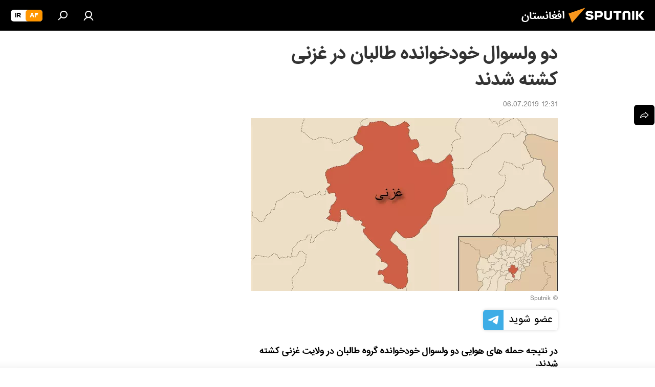

--- FILE ---
content_type: text/html; charset=utf-8
request_url: https://sputnik.af/20190706/%D8%B7%D8%A7%D9%84%D8%A8%D8%A7%D9%86-%D8%BA%D8%B2%D9%86%DB%8C-%DA%A9%D8%B4%D8%AA%D9%87-%D9%88%D9%84%D8%B3%D9%88%D8%A7%D9%84-3575932.html
body_size: 22577
content:
<!DOCTYPE html><html lang="da" data-lang="prs" data-charset="" dir="rtl"><head prefix="og: http://ogp.me/ns# fb: http://ogp.me/ns/fb# article: http://ogp.me/ns/article#"><title>دو ولسوال خودخوانده طالبان در غزنی کشته شدند - 06.07.2019, اسپوتنیک افغانستان  </title><meta name="description" content="در نتیجه حمله های هوایی دو ولسوال خودخوانده گروه طالبان در ولایت غزنی کشته شدند. 06.07.2019, اسپوتنیک افغانستان  "><meta name="keywords" content="افغانستان"><meta http-equiv="X-UA-Compatible" content="IE=edge,chrome=1"><meta http-equiv="Content-Type" content="text/html; charset=utf-8"><meta name="robots" content="index, follow, max-image-preview:large"><meta name="viewport" content="width=device-width, initial-scale=1.0, maximum-scale=1.0, user-scalable=yes"><meta name="HandheldFriendly" content="true"><meta name="MobileOptimzied" content="width"><meta name="referrer" content="always"><meta name="format-detection" content="telephone=no"><meta name="format-detection" content="address=no"><link rel="alternate" type="application/rss+xml" href="https://sputnik.af/export/rss2/archive/index.xml"><link rel="canonical" href="https://sputnik.af/20190706/%D8%B7%D8%A7%D9%84%D8%A8%D8%A7%D9%86-%D8%BA%D8%B2%D9%86%DB%8C-%DA%A9%D8%B4%D8%AA%D9%87-%D9%88%D9%84%D8%B3%D9%88%D8%A7%D9%84-3575932.html"><link rel="preload" as="image" href="https://cdn1.img.sputnik.af/img/227/68/2276841_0:19:1000:582_600x0_80_0_0_34d375d46443e00085fd6eefb64f6cda.png.webp"><link rel="preconnect" href="https://cdn1.img.sputnik.af/images/"><link rel="dns-prefetch" href="https://cdn1.img.sputnik.af/images/"><link rel="alternate" hreflang="da" href="https://sputnik.af/20190706/%D8%B7%D8%A7%D9%84%D8%A8%D8%A7%D9%86-%D8%BA%D8%B2%D9%86%DB%8C-%DA%A9%D8%B4%D8%AA%D9%87-%D9%88%D9%84%D8%B3%D9%88%D8%A7%D9%84-3575932.html"><link rel="alternate" hreflang="x-default" href="https://sputnik.af/20190706/%D8%B7%D8%A7%D9%84%D8%A8%D8%A7%D9%86-%D8%BA%D8%B2%D9%86%DB%8C-%DA%A9%D8%B4%D8%AA%D9%87-%D9%88%D9%84%D8%B3%D9%88%D8%A7%D9%84-3575932.html"><link rel="apple-touch-icon" sizes="57x57" href="https://cdn1.img.sputnik.af/i/favicon/favicon-57x57.png"><link rel="apple-touch-icon" sizes="60x60" href="https://cdn1.img.sputnik.af/i/favicon/favicon-60x60.png"><link rel="apple-touch-icon" sizes="72x72" href="https://cdn1.img.sputnik.af/i/favicon/favicon-72x72.png"><link rel="apple-touch-icon" sizes="76x76" href="https://cdn1.img.sputnik.af/i/favicon/favicon-76x76.png"><link rel="apple-touch-icon" sizes="114x114" href="https://cdn1.img.sputnik.af/i/favicon/favicon-114x114.png"><link rel="apple-touch-icon" sizes="120x120" href="https://cdn1.img.sputnik.af/i/favicon/favicon-120x120.png"><link rel="apple-touch-icon" sizes="144x144" href="https://cdn1.img.sputnik.af/i/favicon/favicon-144x144.png"><link rel="apple-touch-icon" sizes="152x152" href="https://cdn1.img.sputnik.af/i/favicon/favicon-152x152.png"><link rel="apple-touch-icon" sizes="180x180" href="https://cdn1.img.sputnik.af/i/favicon/favicon-180x180.png"><link rel="icon" type="image/png" sizes="192x192" href="https://cdn1.img.sputnik.af/i/favicon/favicon-192x192.png"><link rel="icon" type="image/png" sizes="32x32" href="https://cdn1.img.sputnik.af/i/favicon/favicon-32x32.png"><link rel="icon" type="image/png" sizes="96x96" href="https://cdn1.img.sputnik.af/i/favicon/favicon-96x96.png"><link rel="icon" type="image/png" sizes="16x16" href="https://cdn1.img.sputnik.af/i/favicon/favicon-16x16.png"><link rel="manifest" href="/project_data/manifest.json?4"><meta name="msapplication-TileColor" content="#F4F4F4"><meta name="msapplication-TileImage" content="https://cdn1.img.sputnik.af/i/favicon/favicon-144x144.png"><meta name="theme-color" content="#F4F4F4"><link rel="shortcut icon" href="https://cdn1.img.sputnik.af/i/favicon/favicon.ico"><meta property="fb:app_id" content="483136041852359"><meta property="fb:pages" content="193525394019781"><meta name="analytics:lang" content="prs"><meta name="analytics:title" content="دو ولسوال خودخوانده طالبان در غزنی کشته شدند - 06.07.2019, اسپوتنیک افغانستان  "><meta name="analytics:keyw" content="afghan"><meta name="analytics:rubric" content=""><meta name="analytics:tags" content="افغانستان"><meta name="analytics:site_domain" content="sputnik.af"><meta name="analytics:article_id" content="3575932"><meta name="analytics:url" content="https://sputnik.af/20190706/طالبان-غزنی-کشته-ولسوال-3575932.html"><meta name="analytics:p_ts" content="1562400074"><meta name="analytics:author" content="اسپوتنیک افغانستان  "><meta name="analytics:isscroll" content="0"><meta property="og:url" content="https://sputnik.af/20190706/%D8%B7%D8%A7%D9%84%D8%A8%D8%A7%D9%86-%D8%BA%D8%B2%D9%86%DB%8C-%DA%A9%D8%B4%D8%AA%D9%87-%D9%88%D9%84%D8%B3%D9%88%D8%A7%D9%84-3575932.html"><meta property="og:title" content="دو ولسوال خودخوانده طالبان در غزنی کشته شدند"><meta property="og:description" content="در نتیجه حمله های هوایی دو ولسوال خودخوانده گروه طالبان در ولایت غزنی کشته شدند."><meta property="og:type" content="article"><meta property="og:site_name" content="اسپوتنیک افغانستان  "><meta property="og:locale" content="da_DA"><meta property="og:image" content="https://cdn1.img.sputnik.af/img/227/68/2276841_0:19:1000:582_2072x0_60_0_0_3cccdd38f37dbebf159e1abb50f0fa7c.png.webp"><meta name="relap-image" content="https://cdn1.img.sputnik.af/i/logo/logo-social.png"><meta name="twitter:card" content="summary_large_image"><meta name="twitter:image" content="https://cdn1.img.sputnik.af/img/227/68/2276841_0:19:1000:582_2072x0_60_0_0_3cccdd38f37dbebf159e1abb50f0fa7c.png.webp"><meta property="article:published_time" content="20190706T1231+0430"><meta property="article:author" content="اسپوتنیک افغانستان  "><link rel="author" href="https://sputnik.af"><meta property="article:section" content="خبرها"><meta property="article:tag" content="افغانستان"><meta name="relap-entity-id" content="3575932"><meta property="fb:pages" content="193525394019781"><link rel="amphtml" href="https://sputnik.af/amp/20190706/%D8%B7%D8%A7%D9%84%D8%A8%D8%A7%D9%86-%D8%BA%D8%B2%D9%86%DB%8C-%DA%A9%D8%B4%D8%AA%D9%87-%D9%88%D9%84%D8%B3%D9%88%D8%A7%D9%84-3575932.html"><link rel="preload" as="style" onload="this.onload=null;this.rel='stylesheet'" type="text/css" href="https://cdn1.img.sputnik.af/css/libs/fonts.min.css?911eb65935"><link rel="preload" as="style" onload="this.onload=null;this.rel='stylesheet'" type="text/css" href="https://cdn1.img.sputnik.af/css/libs/fonts_iranian.min.css?936253100"><link rel="stylesheet" type="text/css" href="https://cdn1.img.sputnik.af/css/common.min.css?9149894256"><link rel="stylesheet" type="text/css" href="https://cdn1.img.sputnik.af/css/article.min.css?913fe17605"><script src="https://cdn1.img.sputnik.af/min/js/dist/head.js?9c9052ef3"></script><script data-iub-purposes="1">var _paq = _paq || []; (function() {var stackDomain = window.location.hostname.split('.').reverse();var domain = stackDomain[1] + '.' + stackDomain[0];_paq.push(['setCDNMask', new RegExp('cdn(\\w+).img.'+domain)]); _paq.push(['setSiteId', 'sputnik_da']); _paq.push(['trackPageView']); _paq.push(['enableLinkTracking']); var d=document, g=d.createElement('script'), s=d.getElementsByTagName('script')[0]; g.type='text/javascript'; g.defer=true; g.async=true; g.src='//a.sputniknews.com/js/sputnik.js'; s.parentNode.insertBefore(g,s); } )();</script><script type="text/javascript" src="https://cdn1.img.sputnik.af/min/js/libs/banners/adfx.loader.bind.js?98d724fe2"></script><script>
                (window.yaContextCb = window.yaContextCb || []).push(() => {
                    replaceOriginalAdFoxMethods();
                    window.Ya.adfoxCode.hbCallbacks = window.Ya.adfoxCode.hbCallbacks || [];
                })
            </script><!--В <head> сайта один раз добавьте код загрузчика-->
<script>window.yaContextCb = window.yaContextCb || []</script>
<script src="https://yandex.ru/ads/system/context.js" async></script><script>var endlessScrollFirst = 3575932; var endlessScrollUrl = '/services/article/infinity/'; var endlessScrollAlgorithm = ''; var endlessScrollQueue = [22569256,22568818,22568605,22562329,22566705,22566918,22568362,22564682,22563196,22567912,22549079,22566279,22566492,22558315,22565333];</script><script>var endlessScrollFirst = 3575932; var endlessScrollUrl = '/services/article/infinity/'; var endlessScrollAlgorithm = ''; var endlessScrollQueue = [22569256,22568818,22568605,22562329,22566705,22566918,22568362,22564682,22563196,22567912,22549079,22566279,22566492,22558315,22565333];</script></head><body id="body" data-ab="c" data-emoji="1" class="site_da m-page-article ">
            
                <script type="text/javascript">
                   (function(m,e,t,r,i,k,a){m[i]=m[i]||function(){(m[i].a=m[i].a||[]).push(arguments)};
                   m[i].l=1*new Date();k=e.createElement(t),a=e.getElementsByTagName(t)[0],k.async=1,k.src=r,a.parentNode.insertBefore(k,a)})
                   (window, document, "script", "https://mc.yandex.ru/metrika/tag.js", "ym");

                   ym(29226305, "init", {
                        clickmap:true,
                        trackLinks:true,
                        accurateTrackBounce:true,
                        trackHash:true
                   });
                </script>
                <noscript><div><img src="https://mc.yandex.ru/watch/29226305" style="position:absolute; left:-9999px;" alt="" /></div></noscript>
            
        <div class="schema_org" itemscope="itemscope" itemtype="https://schema.org/WebSite"><meta itemprop="name" content="اسپوتنیک افغانستان  "><meta itemprop="alternateName" content="اسپوتنیک افغانستان  "><meta itemprop="description" content="سایت اسپوتنیک افغانستان آخرین و تازه‌ترین اخبار، گزارش ها، تحلیل ها و مقالات درباره افغانستان و جهان در حوزه سیاست، اقتصاد، جامعه و غیره و همچنین ویدیو، گزارش‌های تصویری و داده نمای ها، کاریکاتور ها را به خواننده گان ارائه می‌دهد."><a itemprop="url" href="https://sputnik.af" title="اسپوتنیک افغانستان  "> </a><meta itemprop="image" content="https://sputnik.af/i/logo/logo.png"></div><ul class="schema_org" itemscope="itemscope" itemtype="http://schema.org/BreadcrumbList"><li itemprop="itemListElement" itemscope="itemscope" itemtype="http://schema.org/ListItem"><meta itemprop="name" content="اسپوتنیک افغانستان  "><meta itemprop="position" content="1"><meta itemprop="item" content="https://sputnik.af"><a itemprop="url" href="https://sputnik.af" title="اسپوتنیک افغانستان  "> </a></li><li itemprop="itemListElement" itemscope="itemscope" itemtype="http://schema.org/ListItem"><meta itemprop="name" content="خبرها"><meta itemprop="position" content="2"><meta itemprop="item" content="https://sputnik.af/20190706/"><a itemprop="url" href="https://sputnik.af/20190706/" title="خبرها"> </a></li><li itemprop="itemListElement" itemscope="itemscope" itemtype="http://schema.org/ListItem"><meta itemprop="name" content="دو ولسوال خودخوانده طالبان در غزنی کشته شدند"><meta itemprop="position" content="3"><meta itemprop="item" content="https://sputnik.af/20190706/طالبان-غزنی-کشته-ولسوال-3575932.html"><a itemprop="url" href="https://sputnik.af/20190706/%D8%B7%D8%A7%D9%84%D8%A8%D8%A7%D9%86-%D8%BA%D8%B2%D9%86%DB%8C-%DA%A9%D8%B4%D8%AA%D9%87-%D9%88%D9%84%D8%B3%D9%88%D8%A7%D9%84-3575932.html" title="دو ولسوال خودخوانده طالبان در غزنی کشته شدند"> </a></li></ul><div class="page" id="page"><div id="alerts"><script type="text/template" id="alertAfterRegisterTemplate">
                    
                        <div class="auth-alert m-hidden" id="alertAfterRegister">
                            <div class="auth-alert__text">
                                <%- data.success_title %> <br />
                                <%- data.success_email_1 %>
                                <span class="m-email"></span>
                                <%- data.success_email_2 %>
                            </div>
                            <div class="auth-alert__btn">
                                <button class="form__btn m-min m-black confirmEmail">
                                    <%- data.send %>
                                </button>
                            </div>
                        </div>
                    
                </script><script type="text/template" id="alertAfterRegisterNotifyTemplate">
                    
                        <div class="auth-alert" id="alertAfterRegisterNotify">
                            <div class="auth-alert__text">
                                <%- data.golink_1 %>
                                <span class="m-email">
                                    <%- user.mail %>
                                </span>
                                <%- data.golink_2 %>
                            </div>
                            <% if (user.registerConfirmCount <= 2 ) {%>
                                <div class="auth-alert__btn">
                                    <button class="form__btn m-min m-black confirmEmail">
                                        <%- data.send %>
                                    </button>
                                </div>
                            <% } %>
                        </div>
                    
                </script></div><div class="anchor" id="anchor"><div class="header " id="header"><div class="m-relative"><div class="container m-header"><div class="header__wrap"><div class="header__name"><div class="header__logo"><a href="/" title="اسپوتنیک افغانستان  "><svg xmlns="http://www.w3.org/2000/svg" width="176" height="44" viewBox="0 0 176 44" fill="none"><path class="chunk_1" fill-rule="evenodd" clip-rule="evenodd" d="M45.8073 18.3817C45.8073 19.5397 47.1661 19.8409 49.3281 20.0417C54.1074 20.4946 56.8251 21.9539 56.8461 25.3743C56.8461 28.7457 54.2802 30.9568 48.9989 30.9568C44.773 30.9568 42.1067 29.1496 41 26.5814L44.4695 24.5688C45.3754 25.9277 46.5334 27.0343 49.4005 27.0343C51.3127 27.0343 52.319 26.4296 52.319 25.5751C52.319 24.5665 51.6139 24.2163 48.3942 23.866C43.7037 23.3617 41.3899 22.0029 41.3899 18.5824C41.3899 15.9675 43.3511 13 48.9359 13C52.9611 13 55.6274 14.8095 56.4305 17.1746L53.1105 19.1358C53.0877 19.1012 53.0646 19.0657 53.041 19.0295C52.4828 18.1733 51.6672 16.9224 48.6744 16.9224C46.914 16.9224 45.8073 17.4758 45.8073 18.3817ZM67.4834 13.3526H59.5918V30.707H64.0279V26.0794H67.4484C72.1179 26.0794 75.0948 24.319 75.0948 19.6401C75.0854 15.3138 72.6199 13.3526 67.4834 13.3526ZM67.4834 22.206H64.0186V17.226H67.4834C69.8975 17.226 70.654 18.0291 70.654 19.6891C70.6587 21.6527 69.6524 22.206 67.4834 22.206ZM88.6994 24.7206C88.6994 26.2289 87.4924 27.0857 85.3794 27.0857C83.3178 27.0857 82.1597 26.2289 82.1597 24.7206V13.3526H77.7236V25.0264C77.7236 28.6477 80.7425 30.9615 85.4704 30.9615C89.9999 30.9615 93.1168 28.8601 93.1168 25.0264V13.3526H88.6808L88.6994 24.7206ZM136.583 13.3526H132.159V30.7023H136.583V13.3526ZM156.097 13.3526L149.215 21.9235L156.45 30.707H151.066L144.276 22.4559V30.707H139.85V13.3526H144.276V21.8021L151.066 13.3526H156.097ZM95.6874 17.226H101.221V30.707H105.648V17.226H111.181V13.3526H95.6874V17.226ZM113.49 18.7342C113.49 15.2134 116.458 13 121.085 13C125.715 13 128.888 15.0616 128.902 18.7342V30.707H124.466V18.935C124.466 17.6789 123.259 16.8734 121.146 16.8734C119.094 16.8734 117.926 17.6789 117.926 18.935V30.707H113.49V18.7342Z" fill="white"></path><path class="chunk_2" d="M41 7L14.8979 36.5862L8 18.431L41 7Z" fill="#F8961D"></path></svg></a></div><div class="header__project"><span class="header__project-title">افغانستان</span></div></div><div class="header__controls" data-nosnippet=""><div class="share m-header" data-id="3575932" data-url="https://sputnik.af/20190706/طالبان-غزنی-کشته-ولسوال-3575932.html" data-title="دو ولسوال خودخوانده طالبان در غزنی کشته شدند"></div><div class="header__menu"><a href="#" class="header__menu-item m-login" title="ورود به سایت" data-modal-open="authorization"><svg class="svg-icon"><use xmlns:xlink="http://www.w3.org/1999/xlink" xlink:href="/i/sprites/package/inline.svg?63#login"></use></svg></a><span class="header__menu-item" data-modal-open="search"><svg class="svg-icon"><use xmlns:xlink="http://www.w3.org/1999/xlink" xlink:href="/i/sprites/package/inline.svg?63#search"></use></svg></span></div><div class="switcher m-double"><div class="switcher__label"><span class="switcher__title">af</span><span class="switcher__icon"><svg class="svg-icon"><use xmlns:xlink="http://www.w3.org/1999/xlink" xlink:href="/i/sprites/package/inline.svg?63#arrowDown"></use></svg></span></div><div class="switcher__dropdown"><div translate="no" class="notranslate"><div class="switcher__list"><a href="https://af.sputniknews.com/" class="switcher__link m-selected"><span class="switcher__project">Sputnik افغانستان</span><span class="switcher__abbr" data-abbr="af">af</span><i class="switcher__accept"><svg class="svg-icon"><use xmlns:xlink="http://www.w3.org/1999/xlink" xlink:href="/i/sprites/package/inline.svg?63#ok"></use></svg></i></a><a href="https://spnfa.ir/" class="switcher__link"><span class="switcher__project">Sputnik ایران</span><span class="switcher__abbr" data-abbr="ir">ir</span></a></div></div></div></div></div></div></div></div></div></div><script>var GLOBAL = GLOBAL || {}; GLOBAL.translate = {}; GLOBAL.rtl = 1; GLOBAL.lang = "prs"; GLOBAL.design = "da"; GLOBAL.charset = ""; GLOBAL.project = "sputnik_da"; GLOBAL.htmlCache = 1; GLOBAL.translate.search = {}; GLOBAL.translate.search.notFound = "چیزی یافت نشد"; GLOBAL.translate.search.stringLenght = "حروف بیشتری را برای جستجو وارد کنید"; GLOBAL.www = "https://sputnik.af"; GLOBAL.seo = {}; GLOBAL.seo.title = ""; GLOBAL.seo.keywords = ""; GLOBAL.seo.description = ""; GLOBAL.sock = {}; GLOBAL.sock.server = "https://cm.sputniknews.com/chat"; GLOBAL.sock.lang = "prs"; GLOBAL.sock.project = "sputnik_da"; GLOBAL.social = {}; GLOBAL.social.fbID = "483136041852359"; GLOBAL.share = [ { name: 'telegram', mobile: false },{ name: 'whatsapp', mobile: false },{ name: 'messenger', mobile: true } ]; GLOBAL.csrf_token = ''; GLOBAL.search = {}; GLOBAL.auth = {}; GLOBAL.auth.status = 'error'; GLOBAL.auth.provider = ''; GLOBAL.auth.twitter = '/id/twitter/request/'; GLOBAL.auth.facebook = '/id/facebook/request/'; GLOBAL.auth.vkontakte = '/id/vkontakte/request/'; GLOBAL.auth.google = '/id/google/request/'; GLOBAL.auth.ok = '/id/ok/request/'; GLOBAL.auth.apple = '/id/apple/request/'; GLOBAL.auth.moderator = ''; GLOBAL.user = {}; GLOBAL.user.id = ""; GLOBAL.user.emailActive = ""; GLOBAL.user.registerConfirmCount = 0; GLOBAL.article = GLOBAL.article || {}; GLOBAL.article.id = 3575932; GLOBAL.article.chat_expired = !!1; GLOBAL.chat = GLOBAL.chat || {}; GLOBAL.locale = {"convertDate":{"yesterday":"\u062f\u06cc\u0631\u0648\u0632","hours":{"nominative":"%{s}","genitive":"%{s}"},"minutes":{"nominative":"%{s}","genitive":"%{s}"}},"id":{"is_id":"1","errors":{"email":"\u0627\u06cc\u0645\u06cc\u0644 \u0622\u062f\u0631\u0633 \u062e\u0648\u062f \u0631\u0627 \u0648\u0627\u0631\u062f \u06a9\u0646\u06cc\u062f","password":"\u067e\u0633\u0648\u0631\u062f (\u0631\u0645\u0632) \u062e\u0648\u062f \u0631\u0627 \u0648\u0627\u0631\u062f \u06a9\u0646\u06cc\u062f","wrong":"\u062b\u0628\u062a \u0648\u0631\u0648\u062f \u0648 \u06cc\u0627 \u067e\u0633\u0648\u0631\u062f (\u0631\u0645\u0632) \u0627\u0634\u062a\u0628\u0627\u0647 \u0627\u0633\u062a","wrongpassword":"\u067e\u0633\u0648\u0631\u062f \u0627\u0634\u062a\u0628\u0627\u0647 \u0627\u0633\u062a","wronglogin":"\u0627\u06cc\u0645\u06cc\u0644 \u0622\u062f\u0631\u0633 \u062e\u0648\u062f \u0631\u0627 \u0686\u06a9 \u06a9\u0646\u06cc\u062f","emptylogin":"\u0646\u0627\u0645 \u06a9\u0627\u0631\u0628\u0631 \u0648\u0627\u0631\u062f \u0646\u0634\u062f\u0647 \u0627\u0633\u062a","wrongemail":"\u0627\u06cc\u0645\u06cc\u0644 \u0622\u062f\u0631\u0633 \u0627\u0634\u062a\u0628\u0627\u0647 \u0627\u0633\u062a","passwordnotsimilar":"\u067e\u0633\u0648\u0631\u062f\u0647\u0627\u06cc \u0648\u0627\u0631\u062f \u0634\u062f\u0647 \u0628\u0627 \u0647\u0645 \u0645\u0637\u0627\u0628\u0642\u062a \u0646\u062f\u0627\u0631\u0646\u062f","wrongcode":"\u06a9\u062f \u0627\u0634\u062a\u0628\u0627\u0647 \u0627\u0633\u062a","wrongname":"\u0646\u0627\u0645 \u0627\u0634\u062a\u0628\u0627\u0647 \u0627\u0633\u062a","send":"\u0627\u06cc\u0645\u06cc\u0644 \u0634\u0645\u0627 \u0627\u0631\u0633\u0627\u0644 \u0634\u062f!","notsend":"\u062e\u0637\u0627! \u0627\u0631\u0633\u0627\u0644 \u0627\u06cc\u0645\u06cc\u0644 \u0627\u0645\u06a9\u0627\u0646 \u067e\u0630\u06cc\u0631 \u0646\u06cc\u0633\u062a.","anothersoc":"\u06cc\u06a9 \u0627\u06a9\u0627\u0646\u062a \u0627\u062c\u062a\u0645\u0627\u0639\u06cc \u062f\u06cc\u06af\u0631 \u0642\u0628\u0644\u0627\u064b \u0628\u0627 \u0627\u06cc\u0646 \u067e\u0631\u0648\u0641\u0627\u06cc\u0644 \u0645\u0631\u062a\u0628\u0637 \u0634\u062f\u0647 \u0627\u0633\u062a","acclink":"\u062d\u0633\u0627\u0628 \u0647\u0627 \u0628\u0627 \u0645\u0648\u0641\u0642\u06cc\u062a \u067e\u06cc\u0648\u0646\u062f \u062f\u0627\u062f\u0647 \u0634\u062f","emailexist":"\u06a9\u0627\u0631\u0628\u0631\u06cc \u0628\u0627 \u0627\u06cc\u0646 \u0627\u06cc\u0645\u06cc\u0644 \u0627\u0632 \u0642\u0628\u0644 \u0648\u062c\u0648\u062f \u062f\u0627\u0631\u062f","emailnotexist":"\u062e\u0637\u0627! \u06a9\u0627\u0631\u0628\u0631\u06cc \u0628\u0627 \u0627\u06cc\u0646 \u0627\u06cc\u0645\u06cc\u0644 \u0648\u062c\u0648\u062f \u0646\u062f\u0627\u0631\u062f","recoveryerror":"\u062e\u0637\u0627 \u062f\u0631 \u0628\u0627\u0632\u06cc\u0627\u0628\u06cc \u067e\u0633\u0648\u0631\u062f. \u0644\u0637\u0641\u0627\u064b \u062f\u0648\u0628\u0627\u0631\u0647 \u0633\u0639\u06cc \u06a9\u0646\u06cc\u062f ","alreadyactive":"\u06a9\u0627\u0631\u0628\u0631 \u0642\u0628\u0644\u0627\u064b \u0641\u0639\u0627\u0644 \u0634\u062f\u0647 \u0627\u0633\u062a","autherror":"\u062e\u0637\u0627\u06cc \u0648\u0631\u0648\u062f. \u0644\u0637\u0641\u0627 \u0628\u0639\u062f\u062a\u0631 \u062f\u0648\u0628\u0627\u0631\u0647 \u062a\u0644\u0627\u0634 \u06a9\u06cc\u0646\u062f \u0648 \u06cc\u0627 \u0628\u0627 \u062e\u062f\u0645\u0627\u062a \u067e\u0634\u062a\u06cc\u0628\u0627\u0646\u06cc \u0641\u0646\u06cc \u0627\u0631\u062a\u0628\u0627\u0637 \u0628\u0631\u0642\u0631\u0627\u0631 \u0646\u0645\u0627\u06cc\u062f","codeerror":"\u062e\u0637\u0627 \u062f\u0631 \u0627\u06cc\u062c\u0627\u062f \u06a9\u062f \u062a\u0627\u06cc\u06cc\u062f\u06cc\u0647 \u0628\u0631\u0627\u06cc \u062b\u0628\u062a \u0646\u0627\u0645. \u0644\u0637\u0641\u0627 \u0628\u0639\u062f\u062a\u0631 \u062f\u0648\u0628\u0627\u0631\u0647 \u062a\u0644\u0627\u0634 \u06a9\u06cc\u0646\u062f \u0648 \u06cc\u0627 \u0628\u0627 \u062e\u062f\u0645\u0627\u062a \u067e\u0634\u062a\u06cc\u0628\u0627\u0646\u06cc \u0641\u0646\u06cc \u0627\u0631\u062a\u0628\u0627\u0637 \u0628\u0631\u0642\u0631\u0627\u0631 \u0646\u0645\u0627\u06cc\u0646\u062f","global":"\u062e\u0637\u0627\u06cc \u0631\u062e \u062f\u0627\u062f\u0647 \u0627\u0633\u062a. \u0644\u0637\u0641\u0627 \u0628\u0639\u062f\u062a\u0631 \u062f\u0648\u0628\u0627\u0631\u0647 \u062a\u0644\u0627\u0634 \u06a9\u06cc\u0646\u062f \u0648 \u06cc\u0627 \u0628\u0627 \u062e\u062f\u0645\u0627\u062a \u067e\u0634\u062a\u06cc\u0628\u0627\u0646\u06cc \u0641\u0646\u06cc \u0627\u0631\u062a\u0628\u0627\u0637 \u0628\u0631\u0642\u0631\u0627\u0631 \u0646\u0645\u0627\u06cc\u0646\u062f","registeremail":[],"linkprofile":[],"confirm":[],"block":[],"del":[],"confirmation":[],"linkDeleted":"link deleted"},"links":{"login":"\u0648\u0627\u0631\u062f \u0634\u062f\u0646","register":"\u062b\u0628\u062a \u0646\u0627\u0645","forgotpassword":"\u0628\u0627\u0632\u06cc\u0627\u0628\u06cc \u067e\u0633\u0648\u0631\u062f (\u0631\u0645\u0632)","privacy":"\u0633\u06cc\u0627\u0633\u062a \u062d\u0641\u0638 \u062d\u0631\u06cc\u0645 \u062e\u0635\u0648\u0635\u06cc"},"auth":{"title":"\u0648\u0631\u0648\u062f \u0628\u0647 \u0633\u0627\u06cc\u062a","email":"\u0627\u06cc\u0645\u06cc\u0644 \u0622\u062f\u0631\u0633","password":"\u067e\u0633\u0648\u0631\u062f","login":"\u0648\u0631\u0648\u062f \u0628\u0647 \u0633\u0627\u06cc\u062a","recovery":"\u0628\u0627\u0632\u06cc\u0627\u0628\u06cc \u067e\u0633\u0648\u0631\u062f (\u0631\u0645\u0632)","registration":"\u062b\u0628\u062a \u0646\u0627\u0645","social":{"title":"\u0631\u0648\u0634 \u0647\u0627\u06cc \u062f\u06cc\u06af\u0631 \u0648\u0631\u0648\u062f \u0628\u0647 \u0633\u06cc\u0633\u062a\u0645","comment":[],"vk":"VK","ok":"Odnoklassniki","google":"Google","apple":"Apple"}},"confirm_no":{"title":"\u062a\u0627\u0631\u06cc\u062e \u0627\u0639\u062a\u0628\u0627\u0631 \u0644\u06cc\u0646\u06a9 \u0645\u0646\u0642\u0636\u06cc \u0634\u062f\u0647 \u0627\u0633\u062a","send":"\u062f\u0648\u0628\u0627\u0631\u0647 \u0627\u06cc\u0645\u06cc\u0644 \u0628\u0641\u0631\u0633\u062a\u06cc\u062f","back":"\u0628\u0631\u06af\u0634\u062a"},"login":{"title":"\u0648\u0627\u0631\u062f \u0634\u062f\u0646","email":"\u0627\u06cc\u0645\u06cc\u0644 \u0622\u062f\u0631\u0633:","password":"\u067e\u0633\u0648\u0631\u062f ","remember":"\u0645\u0631\u0627 \u0628\u0647 \u062e\u0627\u0637\u0631 \u0628\u0633\u067e\u0627\u0631","signin":"\u0648\u0631\u0648\u062f","social":{"label":"\u0631\u0648\u0634 \u0647\u0627\u06cc \u062f\u06cc\u06af\u0631 \u0628\u0631\u0627\u06cc \u0648\u0631\u0648\u062f \u0628\u0647 \u0633\u06cc\u0633\u062a\u0645:","anotheruserlink":"\u0627\u06cc\u0646 \u062d\u0633\u0627\u0628 \u0628\u0647 \u06cc\u06a9 \u067e\u0631\u0648\u0641\u0627\u06cc\u0644 \u062f\u06cc\u06af\u0631 \u067e\u06cc\u0648\u0646\u062f \u062f\u0627\u062f\u0647 \u0634\u062f\u0647 \u0627\u0633\u062a"}},"register":{"title":"\u062b\u0628\u062a \u0646\u0627\u0645","email":"\u0627\u06cc\u0645\u06cc\u0644 \u0622\u062f\u0631\u0633","password":"\u067e\u0633\u0648\u0631\u062f (\u0631\u0645\u0632)","button":"\u062b\u0628\u062a \u0646\u0627\u0645 \u06a9\u0631\u062f\u0646","confirm":"\u062a\u0627\u06cc\u06cc\u062f \u067e\u0633\u0648\u0631\u062f","captcha":"\u06a9\u062f \u0631\u0648\u06cc \u062a\u0635\u0648\u06cc\u0631 \u0631\u0627 \u0648\u0627\u0631\u062f \u06a9\u0646\u06cc\u062f","requirements":"* \u067e\u0631 \u06a9\u0631\u062f\u0646 \u06a9\u0644\u06cc\u0647 \u0645\u0648\u0627\u0631\u062f \u0627\u0644\u0632\u0627\u0645\u06cc \u0645\u06cc \u0628\u0627\u0634\u062f","password_length":"\u0637\u0648\u0644 \u067e\u0633\u0648\u0631\u062f \u062d\u062f\u0627\u0642\u0644 9 \u06a9\u0627\u0631\u0627\u06a9\u062a\u0631 \u0648 1 \u0639\u062f\u062f \u0628\u0627\u0634\u062f","success":[],"confirmemail":"\u0644\u0637\u0641\u0627 \u0627\u06cc\u0645\u06cc\u0644 \u062e\u0648\u062f \u0631\u0627 \u0628\u0631\u0627\u06cc \u0627\u062f\u0627\u0645\u0647 \u062a\u0627\u06cc\u06cc\u062f \u06a9\u0646\u06cc\u062f.","confirm_personal":[],"login":"\u0648\u0631\u0648\u062f \u0628\u0627 \u0646\u0627\u0645 \u06a9\u0627\u0631\u0628\u0631\u06cc \u0648 \u067e\u0633\u0648\u0631\u062f","social":{"title":"\u0631\u0648\u0634 \u0647\u0627\u06cc \u062f\u06cc\u06af\u0631 \u0648\u0631\u0648\u062f \u0628\u0647 \u0633\u06cc\u0633\u062a\u0645","comment":[],"vk":"VK","ok":"Odnoklassniki","google":"Google","apple":"Apple"}},"register_social":{"title":"\u062b\u0628\u062a \u0646\u0627\u0645","email":"\u0627\u06cc\u0645\u06cc\u0644 \u0622\u062f\u0631\u0633","registration":"\u062b\u0628\u062a \u0646\u0627\u0645 \u06a9\u0631\u062f\u0646","confirm_personal":[],"back":"\u0628\u0631\u06af\u0634\u062a"},"register_user":{"title":"\u0645\u0634\u062e\u0635\u0627\u062a","name":"\u0646\u0627\u0645 ","lastname":"\u0646\u0627\u0645 \u062e\u0627\u0646\u0648\u0627\u062f\u06af\u06cc","loadphoto":[],"photo":"\u0627\u0646\u062a\u062e\u0627\u0628 \u0639\u06a9\u0633","save":"\u0630\u062e\u06cc\u0631\u0647"},"recovery_password":{"title":"\u0628\u0627\u0632\u06cc\u0627\u0628\u06cc \u067e\u0633\u0648\u0631\u062f","email":"\u0627\u06cc\u0645\u06cc\u0644 \u0622\u062f\u0631\u0633","next":"\u0627\u062f\u0627\u0645\u0647 \u062f\u0627\u062f\u0646","new_password":"\u067e\u0633\u0648\u0631\u062f \u062c\u062f\u06cc\u062f","confirm_password":"\u062a\u0627\u06cc\u06cc\u062f \u067e\u0633\u0648\u0631\u062f","back":"\u0628\u0631\u06af\u0634\u062a","send":"\u0644\u06cc\u0646\u06a9\u06cc \u0628\u0631\u0627\u06cc \u0628\u0627\u0632\u06cc\u0627\u0628\u06cc \u067e\u0633\u0648\u0631\u062f \u0628\u0647 \u0627\u06cc\u0645\u06cc\u0644 \u0634\u0645\u0627 \u0641\u0631\u0633\u062a\u0627\u062f\u0647 \u0634\u062f","done":"\u0627\u0646\u062c\u0627\u0645 \u0634\u062f","change_and_login":"\u062a\u063a\u06cc\u06cc\u0631 \u067e\u0633\u0648\u0631\u062f \u0648 \u062b\u0628\u062a \u0648\u0631\u0648\u062f"},"deleteaccount":{"title":"\u062d\u0630\u0641 \u062d\u0633\u0627\u0628 \u06a9\u0627\u0631\u0628\u0631\u06cc \u0627\u0632 af.sputniknews.com","body":"\u0634\u0645\u0627 \u0645\u0637\u0645\u06cc\u0646 \u0647\u0633\u062a\u06cc\u062f \u06a9\u0647 \u0645\u06cc\u062e\u0648\u0627\u0647\u06cc\u062f \u067e\u0631\u0648\u0641\u0627\u06cc\u0644 \u062e\u0648\u062f \u0631\u0627 \u062d\u0630\u0641 \u06a9\u0646\u06cc\u062f\u061f","success":[],"action":"\u062d\u0630\u0641 \u062d\u0633\u0627\u0628 \u06a9\u0627\u0631\u0628\u0631\u06cc (\u0627\u06a9\u0627\u0646\u062a)"},"passwordrecovery":{"title":"\u0628\u0627\u0632\u06cc\u0627\u0628\u06cc \u067e\u0633\u0648\u0631\u062f","password":"\u067e\u0633\u0648\u0631\u062f \u062c\u062f\u06cc\u062f \u0648\u0627\u0631\u062f \u06a9\u0646\u06cc\u062f","confirm":"\u067e\u0633\u0648\u0631\u062f \u062c\u062f\u06cc\u062f \u0631\u0627 \u062f\u0648\u0628\u0627\u0631\u0647 \u0648\u0627\u0631\u062f \u06a9\u0646\u06cc\u062f","email":"\u0627\u06cc\u0645\u06cc\u0644 \u0622\u062f\u0631\u0633","send":[],"success":[],"alert":"\n \u0628\u0647 \u0627\u06cc\u0645\u06cc\u0644 \u0622\u062f\u0631\u0633 \u0634\u0645\u0627 \u067e\u06cc\u0627\u0645\u06cc \u0628\u0647 \u062e\u0627\u0637\u0631 \u062a\u0646\u0638\u06cc\u0645 \u067e\u0633\u0648\u0631\u062f \u062c\u062f\u06cc\u062f \u0627\u0631\u0633\u0627\u0644 \u0634\u062f. \u0631\u0648\u06cc \u0644\u06cc\u0646\u06a9 \u067e\u06cc\u0627\u0645 \u0627\u0631\u0633\u0627\u0644 \u0634\u062f\u0647 \u06a9\u0644\u06cc\u06a9 \u06a9\u0646\u06cc\u062f\n "},"registerconfirm":{"success":"\u062d\u0633\u0627\u0628 \u06a9\u0627\u0631\u0628\u0631\u06cc \u0628\u0627 \u0645\u0648\u0641\u0642\u06cc\u062a \u0627\u06cc\u062c\u0627\u062f \u0634\u062f","error":"\u062e\u0637\u0627 \u062f\u0631 \u062a\u0627\u06cc\u06cc\u062f\u06cc\u0647 \u062b\u0628\u062a \u0646\u0627\u0645. \u0644\u0637\u0641\u0627 \u0628\u0639\u062f\u062a\u0631 \u062f\u0648\u0628\u0627\u0631\u0647 \u062a\u0644\u0627\u0634 \u06a9\u0646\u06cc\u062f \u0648 \u06cc\u0627 \u0628\u0627 \u062e\u062f\u0645\u0627\u062a \u067e\u0634\u062a\u06cc\u0628\u0627\u0646\u06cc \u0641\u0646\u06cc \u0627\u0631\u062a\u0628\u0627\u0637 \u0628\u0631\u0642\u0631\u0627\u0631 \u0646\u0645\u0627\u06cc\u062f"},"restoreaccount":{"title":"\u0628\u0627\u0632\u06cc\u0627\u0628\u06cc \u062d\u0633\u0627\u0628 \u06a9\u0627\u0631\u0628\u0631\u06cc","confirm":"\u0645\u06cc\u062e\u0648\u0627\u0647\u06cc\u062f \u062d\u0633\u0627\u0628 \u062e\u0648\u062f \u0631\u0627 \u0628\u0627\u0632\u06cc\u0627\u0628\u06cc \u06a9\u0646\u06cc\u062f\u061f","error":"\u062e\u0637\u0627! \u0628\u0627\u0632\u06cc\u0627\u0628\u06cc \u062d\u0633\u0627\u0628 \u0627\u0645\u06a9\u0627\u0646 \u067e\u0630\u06cc\u0631 \u0646\u06cc\u0633\u062a","success":"\u062d\u0633\u0627\u0628 \u06a9\u0627\u0631\u0628\u0631\u06cc \u0634\u0645\u0627 \u0628\u0627\u0632\u06cc\u0627\u0628\u06cc \u0634\u062f"},"localaccount":{"exist":"\u0645\u0646 \u062d\u0633\u0627\u0628 \u06a9\u0627\u0631\u0628\u0631\u06cc \u062f\u0631 \u0627\u0633\u067e\u0648\u062a\u0646\u06cc\u06a9 \u0627\u0641\u063a\u0627\u0646\u0633\u062a\u0627\u0646 \u062f\u0627\u0631\u0645","notexist":"\u0645\u0646 \u062d\u0633\u0627\u0628 \u06a9\u0627\u0631\u0628\u0631\u06cc \u062f\u0631 \u0627\u0633\u067e\u0648\u062a\u0646\u06cc\u06a9 \u0627\u0641\u063a\u0627\u0646\u0633\u062a\u0627\u0646 \u0646\u062f\u0627\u0631\u0645","title":"\u062b\u0628\u062a \u0646\u0627\u0645","profile":"\u0634\u0645\u0627 \u062f\u0631 \u0627\u0633\u067e\u0648\u062a\u0646\u06cc\u06a9 \u0627\u0641\u063a\u0627\u0646\u0633\u062a\u0627\u0646 \u062d\u0633\u0627\u0628 \u06a9\u0627\u0631\u0628\u0631\u06cc \u062f\u0627\u0631\u06cc\u062f\u061f","hello":[]},"button":{"ok":"\u0627\u0648\u06a9\u06cc","yes":"\u0628\u0644\u06cc","no":"\u0646\u0647 \u062e\u06cc\u0631","next":"\u0628\u0639\u062f\u06cc","close":"\u0628\u0633\u062a\u0646","profile":"\u062d\u0633\u0627\u0628 \u0634\u062e\u0635\u06cc","recover":"\u0628\u0627\u0632\u06cc\u0627\u0628\u06cc","register":"\u062b\u0628\u062a \u0646\u0627\u0645","delete":"\u062d\u0630\u0641","subscribe":"\u0627\u0634\u062a\u0631\u0627\u06a9"},"message":{"errors":{"empty":[],"notfound":[],"similar":[]}},"profile":{"title":"\u062d\u0633\u0627\u0628 \u0634\u062e\u0635\u06cc","tabs":{"profile":"\u067e\u0631\u0648\u0641\u0627\u06cc\u0644","notification":"\u0627\u0628\u0644\u0627\u063a","newsletter":"\u0627\u0634\u062a\u0631\u0627\u06a9 \u0647\u0627","settings":"\u062a\u0646\u0638\u06cc\u0645\u0627\u062a"},"uploadphoto":{"hover":"\u0639\u06a9\u0633 \u062c\u062f\u06cc\u062f \u0628\u0627\u0631\u06af\u0630\u0627\u0631\u06cc \u06a9\u0646\u06cc\u062f","hover_mobile":"\u0639\u06a9\u0633 \u062c\u062f\u06cc\u062f \u0628\u0627\u0631\u06af\u0630\u0627\u0631\u06cc \u06a9\u0646\u06cc\u062f"},"edit":{"firstname":"\u0646\u0627\u0645","lastname":"\u0646\u0627\u0645 \u062e\u0627\u0646\u0648\u0627\u062f\u06af\u06cc","change":"\u062a\u063a\u06cc\u06cc\u0631","save":"\u0630\u062e\u06cc\u0631\u0647"},"logout":"\u062e\u0631\u0648\u062c","unblock":"\u0628\u0627\u0632 \u06a9\u0631\u062f\u0646","block":"\u0642\u0641\u0644 \u06a9\u0631\u062f\u0646","auth":"\u0648\u0631\u0648\u062f \u0628\u0647 \u0633\u0627\u06cc\u062a","wrongname":"\u0646\u0627\u0645 \u0627\u0634\u062a\u0628\u0627\u0647 \u0627\u0633\u062a","send_link":"\u067e\u06cc\u0648\u0646\u062f \u0627\u0631\u0633\u0627\u0644 \u0634\u062f","pass_change_title":"\u0631\u0645\u0632 \u0639\u0628\u0648\u0631 \u0634\u0645\u0627 \u0628\u0627 \u0645\u0648\u0641\u0642\u06cc\u062a \u062a\u063a\u06cc\u06cc\u0631 \u06cc\u0627\u0641\u062a!"},"notification":{"title":"\u0627\u0628\u0644\u0627\u063a","email":"\u0627\u0632 \u0637\u0631\u06cc\u0642 \u0627\u06cc\u0645\u06cc\u0644 \u0622\u062f\u0631\u0633","site":"\u062f\u0631 \u0633\u0627\u06cc\u062a","now":"\u0641\u0648\u0631\u0627\u064b","onetime":"\u06cc\u06a9\u0628\u0627\u0631 \u062f\u0631 \u0631\u0648\u0632","answer":"\u062f\u0631 \u0686\u062a \u0628\u0647 \u0634\u0645\u0627 \u067e\u0627\u0633\u062e \u062f\u0627\u062f\u0647 \u0634\u062f:","just":"\u0627\u06a9\u0646\u0648\u0646"},"settings":{"email":"\u0627\u06cc\u0645\u06cc\u0644 \u0622\u062f\u0631\u0633","password":"\u067e\u0633\u0648\u0631\u062f","new_password":"\u067e\u0633\u0648\u0631\u062f \u062c\u062f\u06cc\u062f","new_password_again":"\u062f\u0648\u0628\u0627\u0631\u0647 \u067e\u0633\u0648\u0631\u062f \u062c\u062f\u06cc\u062f \u0631\u0627 \u0648\u0627\u0631\u062f \u06a9\u0646\u06cc\u062f","password_length":"\u062d\u062f\u0627\u0642\u0644 \u06f9 \u062d\u0631\u0641 \u0648 \u06f1 \u0639\u062f\u062f","password_changed":"\u0631\u0645\u0632 \u0639\u0628\u0648\u0631 \u0634\u0645\u0627 \u0628\u0627 \u0645\u0648\u0641\u0642\u06cc\u062a \u062a\u063a\u06cc\u06cc\u0631 \u06cc\u0627\u0641\u062a!","accept":"\u062a\u0627\u06cc\u06cc\u062f","social_title":"\u0634\u0628\u06a9\u0647 \u0647\u0627\u06cc \u0627\u062c\u062a\u0645\u0627\u0639\u06cc","social_show":"\u0646\u0645\u0627\u06cc\u0634 \u062f\u0631 \u067e\u0631\u0648\u0641\u0627\u06cc\u0644","enable":"\u0641\u0639\u0627\u0644 \u06a9\u0631\u062f\u0646","disable":"\u063a\u06cc\u0631\u0641\u0639\u0627\u0644 \u06a9\u0631\u062f\u0646","remove":"\u062d\u0630\u0641 \u067e\u0631\u0648\u0641\u0627\u06cc\u0644","remove_title":"\u0634\u0645\u0627 \u0645\u0637\u0645\u06cc\u0646 \u0647\u0633\u062a\u06cc\u062f \u06a9\u0647 \u0645\u06cc\u062e\u0648\u0627\u0647\u06cc\u062f \u067e\u0631\u0648\u0641\u0627\u06cc\u0644 \u062e\u0648\u062f \u0631\u0627 \u062d\u0630\u0641 \u06a9\u0646\u06cc\u062f\u061f","remove_cancel":"\u0644\u063a\u0648","remove_accept":"\u062d\u0630\u0641","download_description":"You can download the personal data processed during the use of your personal account function\u0430l at any moment","download":"The file will download as an XML"},"social":{"title":"\u067e\u0631\u0648\u0641\u0627\u06cc\u0644 \u0634\u0628\u06a9\u0647 \u0647\u0627\u06cc \u0627\u062c\u062a\u0645\u0627\u0639\u06cc"},"stat":{"reactions":{"nominative":"\u0648\u0627\u06a9\u0646\u0634","genitive_singular":"\u0648\u0627\u06a9\u0646\u0634 \u0647\u0627","genitive_plural":"\u0648\u0627\u06a9\u0646\u0634 \u0647\u0627"},"comments":{"nominative":"\u0646\u0638\u0631\u0627\u062a","genitive_singular":"\u0646\u0638\u0631\u0627\u062a","genitive_plural":"\u0646\u0638\u0631\u0627\u062a"},"year":{"nominative":"\u0633\u0627\u0644","genitive_singular":"\u0633\u0627\u0644","genitive_plural":"\u0633\u0627\u0644 \u0647\u0627"},"month":{"nominative":"\u0645\u0627\u0647","genitive_singular":"\u0645\u0627\u0647","genitive_plural":"\u0645\u0627\u0647 \u0647\u0627"},"day":{"nominative":"\u0631\u0648\u0632","genitive_singular":"\u0631\u0648\u0632","genitive_plural":"\u0631\u0648\u0632\u0647\u0627"},"hour":{"nominative":"\u0633\u0627\u0639\u062a","genitive_singular":"\u0633\u0627\u0639\u062a","genitive_plural":"\u0633\u0627\u0639\u062a"},"min":{"nominative":"\u062f\u0642\u06cc\u0642\u0647","genitive_singular":"\u062f\u0642\u06cc\u0642\u0647","genitive_plural":"\u062f\u0642\u06cc\u0642\u0647"},"on_site":" \u06cc\u06a9 \u0631\u0648\u0632 \u062f\u0631 \u0633\u0627\u06cc\u062a","one_day":" \u06cc\u06a9 \u0631\u0648\u0632 \u062f\u0631 \u0633\u0627\u06cc\u062a"},"newsletter":{"title":"\u0627\u0634\u062a\u0631\u0627\u06a9 \u0647\u0627\u06cc \u067e\u0633\u062a\u06cc \u0634\u0645\u0627","day":"\u0647\u0631 \u0631\u0648\u0632","week":"\u0647\u0631 \u0647\u0641\u062a\u0647","special":"\u067e\u0633\u062a \u0647\u0627\u06cc \u0627\u062e\u062a\u0635\u0627\u0635\u06cc ","no":"\u0634\u0645\u0627 \u0647\u0646\u0648\u0632 \u0627\u0634\u062a\u0631\u0627\u06a9 \u067e\u0633\u062a\u06cc \u0646\u062f\u0627\u0631\u06cc\u062f"},"public":{"block":"\u06a9\u0627\u0631\u0628\u0631 \u0645\u0633\u062f\u0648\u062f \u0634\u062f\u0647 \u0627\u0633\u062a","lastvisit":"\u0622\u062e\u0631\u06cc\u0646 \u0628\u0627\u0632\u06cc\u062f:"}},"chat":{"report":"\u0634\u06a9\u0627\u06cc\u062a \u06a9\u0631\u062f\u0646","answer":"\u067e\u0627\u0633\u062e","block":[],"return":"\u0634\u0645\u0627 \u0645\u06cc\u200c\u062a\u0648\u0627\u0646\u06cc\u062f \u062f\u0648\u0628\u0627\u0631\u0647 \u0634\u0631\u06a9\u062a \u06a9\u0646\u06cc\u062f \u0628\u0639\u062f \u0627\u0632: ","feedback":[],"closed":"\u0628\u062d\u062b \u0628\u0633\u062a\u0647 \u0627\u0633\u062a. \u0634\u0645\u0627 \u0645\u06cc\u062a\u0648\u0627\u0646\u06cc\u062f \u062f\u0631 \u0639\u0631\u0636 24 \u0633\u0627\u0639\u062a \u067e\u0633 \u0627\u0632 \u0622\u0646 \u0645\u0642\u0627\u0644\u0647 \u0645\u0646\u062a\u0634\u0631 \u0634\u062f\u060c \u062f\u0631 \u0628\u062d\u062b \u0634\u0631\u06a9\u062a \u06a9\u0646\u06cc\u062f","auth":[],"message":"\u067e\u06cc\u0627\u0645...","moderation":{"hide":"\u067e\u0646\u0647\u0627\u0646 \u06a9\u0631\u062f\u0646 \u0646\u0638\u0631","show":"\u0646\u0645\u0627\u06cc\u0634 \u06a9\u0627\u0645\u0646\u062a","block":"\u0645\u0633\u062f\u0648\u062f \u06a9\u0631\u062f\u0646 \u06a9\u0627\u0631\u0628\u0631","unblock":"\u0631\u0641\u0639 \u0627\u0646\u0633\u062f\u0627\u062f \u06a9\u0627\u0631\u0628\u0631","hideall":"\u0645\u062e\u0641\u06cc \u06a9\u0631\u062f\u0646 \u0647\u0645\u0647 \u0646\u0638\u0631\u0627\u062a \u0627\u06cc\u0646 \u06a9\u0627\u0631\u0628\u0631","showall":"\u0646\u0645\u0627\u06cc\u0634 \u06a9\u0627\u0645\u0646\u062a \u0647\u0627\u06cc \u0627\u06cc\u0646 \u06a9\u0627\u0631\u0628\u0631","deselect":"\u062d\u0630\u0641 \u0627\u0646\u062a\u062e\u0627\u0628 \u0634\u062f\u0647 \u0647\u0627"},"external_link_title":"\u067e\u06cc\u0648\u0646\u062f \u062e\u0627\u0631\u062c\u06cc \u0631\u0627 \u062f\u0646\u0628\u0627\u0644 \u06a9\u0646\u06cc\u062f","external_link_title_body":[],"report_send":"\u0634\u06a9\u0627\u06cc\u062a\u06cc \u062f\u0631 \u0645\u0648\u0631\u062f \u0646\u0638\u0631 \u0628\u0647 \u0645\u062f\u06cc\u0631\u0627\u0646 \u0633\u0627\u06cc\u062a \u0627\u0631\u0633\u0627\u0644 \u0634\u062f\u0647 \u0627\u0633\u062a","message_remove":"\u067e\u06cc\u0627\u0645 \u062a\u0648\u0633\u0637 \u0646\u0648\u06cc\u0633\u0646\u062f\u0647 \u062d\u0630\u0641 \u0634\u062f","yesterday":"\u062f\u06cc\u0631\u0648\u0632 ","you_block":"\u0634\u0645\u0627 \u0646\u0638\u0631\u0627\u062a \u0627\u06cc\u0646 \u06a9\u0627\u0631\u0628\u0631 \u0631\u0627 \u0645\u0633\u062f\u0648\u062f \u06a9\u0631\u062f\u0647 \u0627\u06cc\u062f","unblock":"\u0628\u0627\u0632 \u06a9\u0631\u062f\u0646","blocked_users":"\u06a9\u0627\u0631\u0628\u0631\u0627\u0646 \u0645\u0633\u062f\u0648\u062f \u0634\u062f\u0647"},"auth_alert":{"success_title":"\u062b\u0628\u062a \u0646\u0627\u0645 \u0628\u0627 \u0645\u0648\u0641\u0642\u06cc\u062a \u0627\u0646\u062c\u0627\u0645 \u0634\u062f!","success_email_1":"\u0644\u0637\u0641\u0627 \u0644\u06cc\u0646\u06a9 \u0627\u0631\u0633\u0627\u0644 \u0634\u062f\u0647 \u0628\u0647 \u0627\u06cc\u0645\u06cc\u0644 ","success_email_2":" \u0631\u0627 \u062f\u0646\u0628\u0627\u0644 \u06a9\u0646\u06cc\u062f","send":"\u062f\u0648\u0628\u0627\u0631\u0647 \u0627\u0631\u0633\u0627\u0644 \u06a9\u0646\u06cc\u062f","golink_1":"\u0644\u0637\u0641\u0627 \u0644\u06cc\u0646\u06a9 \u0627\u0631\u0633\u0627\u0644 \u0634\u062f\u0647 \u0628\u0647 \u0627\u06cc\u0645\u06cc\u0644 \u0631\u0627 \u062f\u0646\u0628\u0627\u0644 \u06a9\u0646\u06cc\u062f ","golink_2":[],"email":"\u0627\u06cc\u0645\u06cc\u0644 \u0622\u062f\u0631\u0633","not_confirm":"\u062a\u0627\u06cc\u06cc\u062f \u0646\u0634\u062f\u0647 \u0627\u0633\u062a","send_link":"\u0644\u06cc\u0646\u06a9 \u0631\u0627 \u0627\u0631\u0633\u0627\u0644 \u06a9\u0646\u06cc\u062f"},"js_templates":{"unread":"\u062e\u0648\u0627\u0646\u062f\u0647 \u0646\u0634\u062f\u0647 \u0647\u0627","you":"\u0634\u0645\u0627","author":"\u0646\u0648\u06cc\u0633\u0646\u062f\u0647","report":"\u0634\u06a9\u0627\u06cc\u062a \u06a9\u0631\u062f\u0646","reply":"\u067e\u0627\u0633\u062e","block":"\u0642\u0641\u0644 \u06a9\u0631\u062f\u0646","remove":"\u062d\u0630\u0641","closeall":"\u0647\u0645\u0647 \u0686\u06cc\u0632 \u0631\u0627 \u0628\u0628\u0646\u062f\u06cc\u062f","notifications":"\u0627\u0628\u0644\u0627\u063a","disable_twelve":"\u0628\u0647 \u0645\u062f\u062a 12 \u0633\u0627\u0639\u062a \u063a\u06cc\u0631\u0641\u0639\u0627\u0644 \u06a9\u0646\u06cc\u062f","new_message":"\u067e\u06cc\u0627\u0645 \u062c\u062f\u06cc\u062f \u0627\u0632 https:\/\/af.sputniknews.com","acc_block":"\u062d\u0633\u0627\u0628 \u06a9\u0627\u0631\u0628\u0631\u06cc \u0634\u0645\u0627 \u062a\u0648\u0633\u0637 \u0645\u062f\u06cc\u0631 \u0633\u0627\u06cc\u062a \u0645\u0633\u062f\u0648\u062f \u0634\u062f","acc_unblock":"\u062d\u0633\u0627\u0628 \u06a9\u0627\u0631\u0628\u0631\u06cc \u0634\u0645\u0627 \u062a\u0648\u0633\u0637 \u0645\u062f\u06cc\u0631 \u0633\u0627\u06cc\u062a \u0628\u0627\u0632 \u0634\u062f","you_subscribe_1":"\u0634\u0645\u0627 \u0645\u0634\u062a\u0631\u06a9 \u0627\u06cc\u0646 \u0645\u0648\u0636\u0648\u0639","you_subscribe_2":"\u0647\u0633\u062a\u0646\u062f. \u0645\u06cc\u062a\u0648\u0627\u0646\u06cc\u062f \u0627\u0634\u062a\u0631\u0627\u06a9 \u0647\u0627\u06cc \u062e\u0648\u062f \u0631\u0627 \u062f\u0631 \u062d\u0633\u0627\u0628 \u0634\u062e\u0635\u06cc \u0645\u062f\u06cc\u0631\u06cc\u062a \u06a9\u0646\u06cc\u062f","you_received_warning_1":"\u0634\u0645\u0627 \u0647\u0634\u062f\u0627\u0631","you_received_warning_2":"\u062f\u0631\u06cc\u0627\u0641\u062a \u06a9\u0631\u062f\u06cc\u062f.\u0628\u0647 \u0633\u0627\u06cc\u0631 \u0627\u0639\u0636\u0627 \u0627\u062d\u062a\u0631\u0627\u0645 \u0628\u06af\u0630\u0627\u0631\u06cc\u062f \u0648 \u0642\u0648\u0627\u0646\u06cc\u0646 \u0627\u0638\u0647\u0627\u0631 \u0646\u0638\u0631 \u0631\u0627 \u0631\u0639\u0627\u06cc\u062a \u06a9\u0646\u06cc\u062f. \u067e\u0633 \u0627\u0632 \u0633\u0648\u0645\u06cc\u0646 \u062a\u062e\u0644\u0641\u060c \u067e\u0631\u0648\u0641\u0627\u06cc\u0644 \u0634\u0645\u0627 \u0628\u0647 \u0645\u062f\u062a \u06f1\u06f2 \u0633\u0627\u0639\u062a \u0645\u0633\u062f\u0648\u062f \u062e\u0648\u0627\u0647\u062f \u0634\u062f.","block_time":"\u0632\u0645\u0627\u0646 \u0645\u0633\u062f\u0648\u062f\u06cc\u062a: ","hours":" \u0633\u0627\u0639\u062a","forever":"\u0628\u0631\u0627\u06cc \u0647\u0645\u06cc\u0634\u0647","feedback":"\u062a\u0645\u0627\u0633 \u06af\u0631\u0641\u062a\u0646","my_subscriptions":"\u0627\u0634\u062a\u0631\u0627\u06a9 \u0647\u0627\u06cc \u0645\u0646","rules":"\u0642\u0648\u0627\u0646\u06cc\u0646 \u0646\u0638\u0631 \u062f\u0627\u062f\u0646 \u0628\u0631\u0627\u06cc \u0645\u0637\u0627\u0644\u0628","chat":"\u0627\u062a\u0627\u0642 \u06af\u0641\u062a\u06af\u0648: ","chat_new_messages":"\u067e\u06cc\u0627\u0645 \u0647\u0627\u06cc \u062c\u062f\u06cc\u062f \u062f\u0631 \u0627\u062a\u0627\u0642 \u06af\u0641\u062a\u06af\u0648","chat_moder_remove_1":"\u067e\u06cc\u0627\u0645 \u0634\u0645\u0627 ","chat_moder_remove_2":" \u062a\u0648\u0633\u0637 \u0645\u062f\u06cc\u0631 \u0633\u0627\u06cc\u062a \u062d\u0630\u0641 \u0634\u062f\u0647 \u0627\u0633\u062a","chat_close_time_1":"\u0628\u06cc\u0634 \u0627\u0632 \u06f1\u06f2 \u0633\u0627\u0639\u062a \u0627\u0633\u062a \u06a9\u0647 \u06a9\u0633\u06cc \u062f\u0631 \u0627\u062a\u0627\u0642 \u06af\u0641\u062a\u06af\u0648 \u0645\u0637\u0644\u0628\u06cc \u0646\u0646\u0648\u0634\u062a\u0647 \u0627\u0633\u062a\u060c \u0627\u062a\u0627\u0642 \u06af\u0641\u062a\u06af\u0648 \u067e\u0633 \u0627\u0632","chat_close_time_2":" \u0633\u0627\u0639\u062a \u0628\u0633\u062a\u0647 \u0645\u06cc \u0634\u0648\u062f","chat_new_emoji_1":"\u0648\u0627\u06a9\u0646\u0634 \u0647\u0627\u06cc \u062c\u062f\u06cc\u062f ","chat_new_emoji_2":" \u0628\u0647 \u067e\u06cc\u0627\u0645 \u0634\u0645\u0627 ","chat_message_reply_1":"\u0646\u0638\u0631 \u0634\u0645\u0627 ","chat_message_reply_2":" \u062a\u0648\u0633\u0637 \u06cc\u06a9 \u06a9\u0627\u0631\u0628\u0631 \u067e\u0627\u0633\u062e \u062f\u0627\u062f\u0647 \u0634\u062f","chat_verify_message":"\u0628\u0627 \u0633\u067e\u0627\u0633! \u067e\u06cc\u0627\u0645 \u0634\u0645\u0627 \u067e\u0633 \u0627\u0632 \u062a\u0623\u06cc\u06cc\u062f \u062a\u0648\u0633\u0637 \u0645\u062f\u06cc\u0631\u0627\u0646 \u0633\u0627\u06cc\u062a \u0645\u0646\u062a\u0634\u0631 \u0645\u06cc \u0634\u0648\u062f.","emoji_1":"\u0645\u06cc \u067e\u0633\u0646\u062f\u0645","emoji_2":"\u0647\u0647 \u0647\u0647","emoji_3":"\u0634\u0641\u06af\u062a \u0627\u0646\u06af\u06cc\u0632","emoji_4":"\u0646\u0627\u0631\u0627\u062d\u062a","emoji_5":"\u0639\u0635\u0628\u0627\u0646\u06cc","emoji_6":"\u0646\u0645\u06cc \u067e\u0633\u0646\u062f\u0645","site_subscribe_podcast":{"success":"\u0628\u0627 \u0633\u067e\u0627\u0633\u060c \u0634\u0645\u0627 \u062f\u0631 \u062e\u0628\u0631\u0646\u0627\u0645\u0647 \u0645\u0634\u062a\u0631\u06a9 \u0634\u062f\u0647 \u0627\u06cc\u062f! \u0645\u06cc \u062a\u0648\u0627\u0646\u06cc\u062f \u0627\u0634\u062a\u0631\u0627\u06a9 \u0631\u0627 \u062f\u0631 \u062d\u0633\u0627\u0628 \u0634\u062e\u0635\u06cc \u062e\u0648\u062f \u062a\u0646\u0638\u06cc\u0645 \u06cc\u0627 \u0644\u063a\u0648 \u06a9\u0646\u06cc\u062f","subscribed":"\u0634\u0645\u0627 \u067e\u06cc\u0634\u062a\u0631 \u0645\u0634\u062a\u0631\u06a9 \u0627\u06cc\u0646 \u062e\u0628\u0631\u0646\u0627\u0645\u0647 \u0634\u062f\u0647 \u0627\u06cc\u062f","error":"\u06cc\u06a9 \u062e\u0637\u0627\u06cc \u063a\u06cc\u0631 \u0645\u0646\u062a\u0638\u0631\u0647 \u0631\u062e \u062f\u0627\u062f\u0647 \u0627\u0633\u062a. \u0644\u0637\u0641\u0627\u064b \u0628\u0639\u062f\u0627\u064b \u062f\u0648\u0628\u0627\u0631\u0647 \u0627\u0645\u062a\u062d\u0627\u0646 \u06a9\u0646\u06cc\u062f."}},"smartcaptcha":{"site_key":"ysc1_Zf0zfLRI3tRHYHJpbX6EjjBcG1AhG9LV0dmZQfJu8ba04c1b"}}; GLOBAL = {...GLOBAL, ...{"subscribe":{"@attributes":{"ratio":"0.2"},"is_cta":"1","email":"\u0627\u06cc\u0645\u06cc\u0644 \u0622\u062f\u0631\u0633 \u062e\u0648\u062f \u0631\u0627 \u0648\u0627\u0631\u062f \u06a9\u0646\u06cc\u062f","button":"\u0627\u0634\u062a\u0631\u0627\u06a9","send":"\u0628\u0627 \u0633\u067e\u0627\u0633\u060c \u0627\u06cc\u0645\u06cc\u0644\u06cc \u0628\u0627 \u067e\u06cc\u0648\u0646\u062f \u0628\u0631\u0627\u06cc \u062a\u0623\u06cc\u06cc\u062f \u0627\u0634\u062a\u0631\u0627\u06a9 \u0628\u0631\u0627\u06cc \u0634\u0645\u0627 \u0627\u0631\u0633\u0627\u0644 \u0634\u062f\u0647 \u0627\u0633\u062a.","subscribe":"\u0628\u0627 \u0633\u067e\u0627\u0633\u060c \u0634\u0645\u0627 \u062f\u0631 \u062e\u0628\u0631\u0646\u0627\u0645\u0647 \u0645\u0634\u062a\u0631\u06a9 \u0634\u062f\u0647 \u0627\u06cc\u062f! \u0645\u06cc \u062a\u0648\u0627\u0646\u06cc\u062f \u0627\u0634\u062a\u0631\u0627\u06a9 \u0631\u0627 \u062f\u0631 \u062d\u0633\u0627\u0628 \u0634\u062e\u0635\u06cc \u062e\u0648\u062f \u062a\u0646\u0638\u06cc\u0645 \u06cc\u0627 \u0644\u063a\u0648 \u06a9\u0646\u06cc\u062f","confirm":"\u0634\u0645\u0627 \u067e\u06cc\u0634\u062a\u0631 \u0645\u0634\u062a\u0631\u06a9 \u0627\u06cc\u0646 \u062e\u0628\u0631\u0646\u0627\u0645\u0647 \u0634\u062f\u0647 \u0627\u06cc\u062f","registration":{"@attributes":{"button":"\u062b\u0628\u062a \u0646\u0627\u0645","ratio":"0.1"}},"social":{"@attributes":{"count":"8","ratio":"0.7"},"comment":[{},{},{}],"item":[{"@attributes":{"type":"tg","title":"Telegram","url":"https:\/\/t.me\/sputnikafghanistan","ratio":"0.5"}},{"@attributes":{"type":"od","title":"Odysee","url":"https:\/\/odysee.com\/@sputnik_afghanistan","ratio":"0.2"}}]}}}}; GLOBAL.js = {}; GLOBAL.js.videoplayer = "https://cdn1.img.sputnik.af/min/js/dist/videoplayer.js?9651130d6"; GLOBAL.userpic = "/userpic/"; GLOBAL.gmt = ""; GLOBAL.tz = "+0430"; GLOBAL.projectList = [ { title: 'بین المللی', country: [ { title: 'انگلیسی', url: 'https://sputnikglobe.com', flag: 'flags-INT', lang: 'International', lang2: 'English' }, ] }, { title: 'خاورمیانه', country: [ { title: 'عربی', url: 'https://sarabic.ae/', flag: 'flags-INT', lang: 'Sputnik عربي', lang2: 'Arabic' }, { title: 'ترکی', url: 'https://anlatilaninotesi.com.tr/', flag: 'flags-TUR', lang: 'Türkiye', lang2: 'Türkçe' }, { title: 'فارسی', url: 'https://spnfa.ir/', flag: 'flags-INT', lang: 'Sputnik ایران', lang2: 'Persian' }, { title: 'دری', url: 'https://sputnik.af/', flag: 'flags-INT', lang: 'Sputnik افغانستان', lang2: 'Dari' }, ] }, { title: ' آمریکای لاتین ', country: [ { title: 'اسپانیایی', url: 'https://noticiaslatam.lat/', flag: 'flags-INT', lang: 'Mundo', lang2: 'Español' }, { title: 'پرتگالی', url: 'https://noticiabrasil.net.br/', flag: 'flags-BRA', lang: 'Brasil', lang2: 'Português' }, ] }, { title: 'آسیای جنوبی', country: [ { title: 'هندی', url: 'https://hindi.sputniknews.in', flag: 'flags-IND', lang: 'भारत', lang2: 'हिंदी' }, { title: 'انگلیسی', url: 'https://sputniknews.in', flag: 'flags-IND', lang: 'India', lang2: 'English' }, ] }, { title: 'شرق و جنوب شرقی آسیا', country: [ { title: 'ویتنامی', url: 'https://kevesko.vn/', flag: 'flags-VNM', lang: 'Việt Nam', lang2: 'Tiếng Việt' }, { title: 'جاپانی', url: 'https://sputniknews.jp/', flag: 'flags-JPN', lang: '日本', lang2: '日本語' }, { title: 'چینی', url: 'https://sputniknews.cn/', flag: 'flags-CHN', lang: '中国', lang2: '中文' }, ] }, { title: 'آسیای میانه', country: [ { title: 'قزاقی', url: 'https://sputnik.kz/', flag: 'flags-KAZ', lang: 'Қазақстан', lang2: 'Қазақ тілі' }, { title: 'قرقیزی', url: 'https://sputnik.kg/', flag: 'flags-KGZ', lang: 'Кыргызстан', lang2: 'Кыргызча' }, { title: 'ازبکی', url: 'https://oz.sputniknews.uz/', flag: 'flags-UZB', lang: 'Oʻzbekiston', lang2: 'Ўзбекча' }, { title: 'تاجیکی', url: 'https://sputnik.tj/', flag: 'flags-TJK', lang: 'Тоҷикистон', lang2: 'Тоҷикӣ' }, ] }, { title: ' آفریقا ', country: [ { title: 'فرانسوی', url: 'https://fr.sputniknews.africa/', flag: 'flags-INT', lang: 'Afrique', lang2: 'Français' }, { title: 'انگلیسی', url: 'https://en.sputniknews.africa', flag: 'flags-INT', lang: 'Africa', lang2: 'English' }, ] }, { title: 'قفقاز', country: [ { title: 'ارمنی', url: 'https://arm.sputniknews.ru/', flag: 'flags-ARM', lang: 'Արմենիա', lang2: 'Հայերեն' }, { title: 'آبخازی', url: 'https://sputnik-abkhazia.info/', flag: 'flags-ABH', lang: 'Аҧсны', lang2: 'Аҧсышәала' }, { title: 'آستینی', url: 'https://sputnik-ossetia.com/', flag: 'flags-OST', lang: 'Хуссар Ирыстон', lang2: 'Иронау' }, { title: 'گرجی', url: 'https://sputnik-georgia.com/', flag: 'flags-GEO', lang: 'საქართველო', lang2: 'ქართული' }, { title: 'آذربایجانی', url: 'https://sputnik.az/', flag: 'flags-AZE', lang: 'Azərbaycan', lang2: 'Аzərbaycanca' }, ] }, { title: 'اروپا', country: [ { title: 'صربی', url: 'https://sputnikportal.rs/', flag: 'flags-SRB', lang: 'Србиjа', lang2: 'Српски' }, { title: 'روسی', url: 'https://lv.sputniknews.ru/', flag: 'flags-LVA', lang: 'Latvija', lang2: 'Русский' }, { title: 'روسی', url: 'https://lt.sputniknews.ru/', flag: 'flags-LTU', lang: 'Lietuva', lang2: 'Русский' }, { title: 'مولداوی', url: 'https://md.sputniknews.com/', flag: 'flags-MDA', lang: 'Moldova', lang2: 'Moldovenească' }, { title: 'بلاروسی', url: 'https://bel.sputnik.by/', flag: 'flags-BLR', lang: 'Беларусь', lang2: 'Беларускi' } ] }, ];</script><div class="wrapper" id="endless" data-infinity-max-count="3"><div class="endless__item " data-infinity="1" data-supertag="0" data-remove-fat="0" data-advertisement-project="0" data-remove-advertisement="0" data-id="3575932" data-date="20190706" data-endless="1" data-domain="sputnik.af" data-project="sputnik_da" data-url="/20190706/طالبان-غزنی-کشته-ولسوال-3575932.html" data-full-url="https://sputnik.af/20190706/طالبان-غزنی-کشته-ولسوال-3575932.html" data-title="دو ولسوال خودخوانده طالبان در غزنی کشته شدند" data-published="2019-07-06T12:31+0430" data-text-length="0" data-keywords="افغانستان" data-author="اسپوتنیک افغانستان  " data-analytics-keyw="afghan" data-analytics-rubric="" data-analytics-tags="افغانستان" data-article-show="" data-chat-expired="" data-pts="1562400074" data-article-type="article" data-is-scroll="1" data-head-title="دو ولسوال خودخوانده طالبان در غزنی کشته شدند - اسپوتنیک افغانستان  , 06.07.2019"><div class="container m-content"><div class="layout"><div class="article "><div class="article__meta" itemscope="" itemtype="https://schema.org/Article"><div itemprop="mainEntityOfPage">https://sputnik.af/20190706/طالبان-غزنی-کشته-ولسوال-3575932.html</div><a itemprop="url" href="https://sputnik.af/20190706/%D8%B7%D8%A7%D9%84%D8%A8%D8%A7%D9%86-%D8%BA%D8%B2%D9%86%DB%8C-%DA%A9%D8%B4%D8%AA%D9%87-%D9%88%D9%84%D8%B3%D9%88%D8%A7%D9%84-3575932.html" title="دو ولسوال خودخوانده طالبان در غزنی کشته شدند"></a><div itemprop="headline">دو ولسوال خودخوانده طالبان در غزنی کشته شدند</div><div itemprop="name">دو ولسوال خودخوانده طالبان در غزنی کشته شدند</div><div itemprop="alternateName">اسپوتنیک افغانستان  </div><div itemprop="description">در نتیجه حمله های هوایی دو ولسوال خودخوانده گروه طالبان در ولایت غزنی کشته شدند. 06.07.2019, اسپوتنیک افغانستان  </div><div itemprop="datePublished">2019-07-06T12:31+0430</div><div itemprop="dateCreated">2019-07-06T12:31+0430</div><div itemprop="dateModified">2019-07-06T12:31+0430</div><div itemprop="associatedMedia">https://cdn1.img.sputnik.af/img/227/68/2276841_0:19:1000:582_1920x0_80_0_0_a7b55853080bff1779331856b9722b84.png.webp</div><div itemprop="copyrightHolder" itemscope="" itemtype="http://schema.org/Organization"><div itemprop="name">اسپوتنیک افغانستان  </div><a itemprop="url" href="https://sputnik.af" title="اسپوتنیک افغانستان  "> </a><div itemprop="email">feedback.me@sputniknews.com</div><div itemprop="telephone">+74956456601</div><div itemprop="legalName">MIA „Rossiya Segodnya“</div><a itemprop="sameAs" href="https://telegram.me/sputnikafghanistan"> </a><div itemprop="logo" itemscope="" itemtype="https://schema.org/ImageObject"><a itemprop="url" href="https://sputnik.af/i/logo/logo.png" title="اسپوتنیک افغانستان  "> </a><a itemprop="contentUrl" href="https://sputnik.af/i/logo/logo.png" title="اسپوتنیک افغانستان  "> </a><div itemprop="width">252</div><div itemprop="height">60</div></div></div><div itemprop="copyrightYear">2019</div><div itemprop="creator" itemscope="" itemtype="http://schema.org/Organization"><div itemprop="name">اسپوتنیک افغانستان  </div><a itemprop="url" href="https://sputnik.af" title="اسپوتنیک افغانستان  "> </a><div itemprop="email">feedback.me@sputniknews.com</div><div itemprop="telephone">+74956456601</div><div itemprop="legalName">MIA „Rossiya Segodnya“</div><a itemprop="sameAs" href="https://telegram.me/sputnikafghanistan"> </a><div itemprop="logo" itemscope="" itemtype="https://schema.org/ImageObject"><a itemprop="url" href="https://sputnik.af/i/logo/logo.png" title="اسپوتنیک افغانستان  "> </a><a itemprop="contentUrl" href="https://sputnik.af/i/logo/logo.png" title="اسپوتنیک افغانستان  "> </a><div itemprop="width">252</div><div itemprop="height">60</div></div></div><div itemprop="genre">خبرها</div><div itemprop="inLanguage">da_DA</div><div itemprop="sourceOrganization" itemscope="" itemtype="http://schema.org/Organization"><div itemprop="name">اسپوتنیک افغانستان  </div><a itemprop="url" href="https://sputnik.af" title="اسپوتنیک افغانستان  "> </a><div itemprop="email">feedback.me@sputniknews.com</div><div itemprop="telephone">+74956456601</div><div itemprop="legalName">MIA „Rossiya Segodnya“</div><a itemprop="sameAs" href="https://telegram.me/sputnikafghanistan"> </a><div itemprop="logo" itemscope="" itemtype="https://schema.org/ImageObject"><a itemprop="url" href="https://sputnik.af/i/logo/logo.png" title="اسپوتنیک افغانستان  "> </a><a itemprop="contentUrl" href="https://sputnik.af/i/logo/logo.png" title="اسپوتنیک افغانستان  "> </a><div itemprop="width">252</div><div itemprop="height">60</div></div></div><div itemprop="image" itemscope="" itemtype="https://schema.org/ImageObject"><a itemprop="url" href="https://cdn1.img.sputnik.af/img/227/68/2276841_0:19:1000:582_1920x0_80_0_0_a7b55853080bff1779331856b9722b84.png.webp" title="غزنی"></a><a itemprop="contentUrl" href="https://cdn1.img.sputnik.af/img/227/68/2276841_0:19:1000:582_1920x0_80_0_0_a7b55853080bff1779331856b9722b84.png.webp" title="غزنی"></a><div itemprop="width">1920</div><div itemprop="height">1080</div><div itemprop="representativeOfPage">true</div></div><a itemprop="thumbnailUrl" href="https://cdn1.img.sputnik.af/img/227/68/2276841_0:19:1000:582_1920x0_80_0_0_a7b55853080bff1779331856b9722b84.png.webp"></a><div itemprop="image" itemscope="" itemtype="https://schema.org/ImageObject"><a itemprop="url" href="https://cdn1.img.sputnik.af/img/227/68/2276841_100:0:900:600_1920x0_80_0_0_2f6af04545866ca5ebe9c9aa48c19361.png.webp" title="غزنی"></a><a itemprop="contentUrl" href="https://cdn1.img.sputnik.af/img/227/68/2276841_100:0:900:600_1920x0_80_0_0_2f6af04545866ca5ebe9c9aa48c19361.png.webp" title="غزنی"></a><div itemprop="width">1920</div><div itemprop="height">1440</div><div itemprop="representativeOfPage">true</div></div><a itemprop="thumbnailUrl" href="https://cdn1.img.sputnik.af/img/227/68/2276841_100:0:900:600_1920x0_80_0_0_2f6af04545866ca5ebe9c9aa48c19361.png.webp">https://cdn1.img.sputnik.af/img/227/68/2276841_100:0:900:600_1920x0_80_0_0_2f6af04545866ca5ebe9c9aa48c19361.png.webp</a><div itemprop="image" itemscope="" itemtype="https://schema.org/ImageObject"><a itemprop="url" href="https://cdn1.img.sputnik.af/img/227/68/2276841_200:0:800:600_1920x0_80_0_0_f739bd08ad607f0f247b5eff58c983af.png.webp" title="غزنی"></a><a itemprop="contentUrl" href="https://cdn1.img.sputnik.af/img/227/68/2276841_200:0:800:600_1920x0_80_0_0_f739bd08ad607f0f247b5eff58c983af.png.webp" title="غزنی"></a><div itemprop="width">1920</div><div itemprop="height">1920</div><div itemprop="representativeOfPage">true</div></div><a itemprop="thumbnailUrl" href="https://cdn1.img.sputnik.af/img/227/68/2276841_200:0:800:600_1920x0_80_0_0_f739bd08ad607f0f247b5eff58c983af.png.webp" title="غزنی"></a><div itemprop="publisher" itemscope="" itemtype="http://schema.org/Organization"><div itemprop="name">اسپوتنیک افغانستان  </div><a itemprop="url" href="https://sputnik.af" title="اسپوتنیک افغانستان  "> </a><div itemprop="email">feedback.me@sputniknews.com</div><div itemprop="telephone">+74956456601</div><div itemprop="legalName">MIA „Rossiya Segodnya“</div><a itemprop="sameAs" href="https://telegram.me/sputnikafghanistan"> </a><div itemprop="logo" itemscope="" itemtype="https://schema.org/ImageObject"><a itemprop="url" href="https://sputnik.af/i/logo/logo.png" title="اسپوتنیک افغانستان  "> </a><a itemprop="contentUrl" href="https://sputnik.af/i/logo/logo.png" title="اسپوتنیک افغانستان  "> </a><div itemprop="width">252</div><div itemprop="height">60</div></div></div><div itemprop="author" itemscope="" itemtype="https://schema.org/Person"><div itemprop="name">اسپوتنیک افغانستان  </div></div><div itemprop="keywords">افغانستان</div><div itemprop="about" itemscope="" itemtype="https://schema.org/Thing"><div itemprop="name">افغانستان</div></div></div><div class="article__header"><h1 class="article__title">دو ولسوال خودخوانده طالبان در غزنی کشته شدند</h1><div class="article__info " data-nosnippet=""><div class="article__info-date"><a href="/20190706/" class="" title="آرشیف خبرها" data-unixtime="1562400074">12:31 06.07.2019</a> </div><div class="article__view" data-id="3575932"></div></div><div class="article__announce"><div class="media" data-media-tipe="ar16x9"><div class="media__size"><div class="photoview__open" data-photoview-group="3575932" data-photoview-src="https://cdn1.img.sputnik.af/img/227/68/2276841_0:0:1000:600_1440x900_80_0_1_984076aa60bfc5588b22cad4ee466375.png.webp?source-sid=rian_photo" data-photoview-image-id="2276840" data-photoview-sharelink="https://sputnik.af/20190706/%D8%B7%D8%A7%D9%84%D8%A8%D8%A7%D9%86-%D8%BA%D8%B2%D9%86%DB%8C-%DA%A9%D8%B4%D8%AA%D9%87-%D9%88%D9%84%D8%B3%D9%88%D8%A7%D9%84-3575932.html?share-img=2276840"><noindex><div class="photoview__open-info"><span class="photoview__copyright">© Sputnik</span><span class="photoview__ext-link"></span><span class="photoview__desc-text">دو ولسوال خودخوانده طالبان در غزنی کشته شدند</span></div></noindex><img media-type="ar16x9" data-source-sid="rian_photo" alt="دو ولسوال خودخوانده طالبان در غزنی کشته شدند - اسپوتنیک افغانستان  " title="دو ولسوال خودخوانده طالبان در غزنی کشته شدند" src="https://cdn1.img.sputnik.af/img/227/68/2276841_0:19:1000:582_600x0_80_0_0_34d375d46443e00085fd6eefb64f6cda.png.webp"></div></div><div class="media__copyright " data-nosnippet=""><div class="media__copyright-item m-copyright">© Sputnik</div></div></div></div><div class="article__news-services-subscribe" data-modal-open="subscribe"><span class="article__news-services-subscribe-label"> عضو شوید </span><ul class="article__news-services-subscribe-list"><li class="article__news-services-subscribe-item social-service" title="Telegram" data-name="telegram"><svg class="svg-icon"><use xmlns:xlink="http://www.w3.org/1999/xlink" xlink:href="/i/sprites/package/inline.svg?63#telegram"></use></svg></li></ul></div><div class="article__announce-text">در نتیجه حمله های هوایی دو ولسوال خودخوانده گروه طالبان در ولایت غزنی کشته شدند.</div></div><div class="article__body"><div class="article__block" data-type="text"><div class="article__text"></div></div><div class="article__block" data-type="article" data-article="main-photo"><div class="article__article m-image"><a href="/20190704/%DA%A9%D8%B4%D8%AA%D9%87-%D8%B4%D8%AF%D9%86-%D9%87%D9%81%D8%AF%D9%87-%D8%B7%D8%A7%D9%84%D8%A8-%D8%B9%D9%85%D9%84%DB%8C%D8%A7%D8%AA-%D8%BA%D8%B2%D9%86%DB%8C-3564543.html" class="article__article-image" inject-number="" inject-position="" title="کشته شدن 17 طالب در عملیات ویژه نیروهای امنیتی در غزنی"><img media-type="s1000x440" data-source-sid="not_sputnik_photo" alt="کشته شدن 17 طالب در عملیات نیروهای امنیتی در غزنی - اسپوتنیک افغانستان  " title="کشته شدن 17 طالب در عملیات نیروهای امنیتی در غزنی" class=" lazyload" src="data:image/svg+xml,%3Csvg%20xmlns=%22http://www.w3.org/2000/svg%22%20width=%22600%22%20height=%22264%22%3E%3C/svg%3E" data-src="https://cdn1.img.sputnik.af/img/65/74/657417_0:0:1089:479_600x0_80_0_0_a7d1b9a24f2faba1a45c75b5e58812e3.jpg.webp"></a><div class="article__article-desc"><a href="/20190704/%DA%A9%D8%B4%D8%AA%D9%87-%D8%B4%D8%AF%D9%86-%D9%87%D9%81%D8%AF%D9%87-%D8%B7%D8%A7%D9%84%D8%A8-%D8%B9%D9%85%D9%84%DB%8C%D8%A7%D8%AA-%D8%BA%D8%B2%D9%86%DB%8C-3564543.html" class="article__article-title" inject-number="" inject-position="" title="کشته شدن 17 طالب در عملیات ویژه نیروهای امنیتی در غزنی">کشته شدن 17 طالب در عملیات ویژه نیروهای امنیتی در غزنی</a></div><div class="article__article-info" data-type="article"><div class="elem-info"><div class="elem-info__date " data-unixtime="1562227646">4 جولای 2019, 12:37</div><div class="elem-info__views" data-id="3564543"></div><div class="elem-info__share"><div class="share" data-id="3564543" data-url="https://sputnik.af/20190704/کشته-شدن-هفده-طالب-عملیات-غزنی-3564543.html" data-title="کشته شدن 17 طالب در عملیات ویژه نیروهای امنیتی در غزنی"></div></div></div></div></div></div><div class="article__block" data-type="text"><div class="article__text">
<p style="text-align: justify;">به گزارش اسپوتنیک به نقل از خبرنامه، دفتر مطبوعاتی<a href="https://af.sputniknews.com/afghan/201907043564543-%DA%A9%D8%B4%D8%AA%D9%87-%D8%B4%D8%AF%D9%86-%D9%87%D9%81%D8%AF%D9%87-%D8%B7%D8%A7%D9%84%D8%A8-%D8%B9%D9%85%D9%84%DB%8C%D8%A7%D8%AA-%D8%BA%D8%B2%D9%86%DB%8C/"> ولایت غزنی</a> امروز شنبه(15سرطان) در یک خبرنامه گفته است، 11 شورشی طالب به شمول ولسولان نام&#8204;نهاد طالبان برای ولسوالی&#8204;های جغتو و خواجه عمری طی حمله های هوایی و یک مورد درگیری مسلحانه در 24 ساعت گذشته در این ولایت کشته شدند.</p>
<p style="text-align: justify;">دفتر مطبوعاتی ولایت غزنی افزوده است، عبدالخالق مشهور به ابومحمد، ولسوال نام نهاد طالبان برای ولسوالی جغتو و ملا منیر، ولسوال نام نهاد طالبان برای ولسوالی خواجه عمری روز گذشته در نتیجه عملیات هوایی در مربوطات مرکز غزنی کشته شدند.</p>
<p style="text-align: justify;">یادآوری می کنیم، که روز گذشته نیز در عملیات هوایی در مربوطات ولسوالی&#8204;های اندر و قره&#8204;باغ ولایت غزنی و یک مورد درگیری نیروهای امنیتی و طالبان در منطقه میرزاخیل ولسوالی مقر، ۹ شورشی طالب کشته شده بودند.</p>
<p style="text-align: justify;">&#160;</p></div></div></div><div class="article__footer"><div class="article__share"><div class="article__sharebar" data-nosnippet=""><span class="share m-article" data-id="3575932" data-url="https://sputnik.af/20190706/طالبان-غزنی-کشته-ولسوال-3575932.html" data-title="دو ولسوال خودخوانده طالبان در غزنی کشته شدند" data-hideMore="true"></span></div></div><ul class="tags m-noButton m-mb20"><li class="tag  " data-sid="afghan" data-type="tag"><a href="/afghan/" class="tag__text" title="افغانستان">افغانستان</a></li></ul><div class="article__userbar-loader" data-nosnippet=""><span class="loader"><i></i></span></div><aside id="cta" data-sid=""></aside><div class="article__best-comments"><div class="article__best-comments-loader"><span class="loader"><i></i></span></div></div></div></div><div class="sidebar"></div></div></div></div></div><div class="footer"><div class="container"><div class="footer__topline"><div class="footer__logo"><i class="footer__logo-icon"><img src="https://cdn1.img.sputnik.af/i/logo/logo.svg" width="170" height="43" alt="اسپوتنیک افغانستان  "></i><span class="footer__logo-title">افغانستان</span></div><div class="footer__menu"><div class="footer__menu-item"><a href="/world/" class="footer__menu-link" title="جهان">جهان</a></div><div class="footer__menu-item"><a href="/afghan/" class="footer__menu-link" title="افغانستان">افغانستان</a></div><div class="footer__menu-item"><a href="/politics/" class="footer__menu-link" title="سیاسی">سیاسی</a></div><div class="footer__menu-item"><a href="/opinion/" class="footer__menu-link" title="تحلیل و مقالات">تحلیل و مقالات</a></div></div></div></div><div class="container"><div class="footer__social" data-nosnippet=""><a target="_blank" href="https://telegram.me/sputnikafghanistan" class="footer__social-button" title="Telegram"><i class="footer__social-icon m-telegram"><svg class="svg-icon"><use xmlns:xlink="http://www.w3.org/1999/xlink" xlink:href="/i/sprites/package/inline.svg?63#telegram"></use></svg></i><span class="footer__social-title">Telegram</span></a></div></div><div class="footer__background"><div class="container"><div class="footer__grid"><div class="footer__content"><ul class="footer__nav"><li class="footer__nav-item" data-id="1847492"><a href="/docs/index.html" class="footer__nav-link" title="در باره ما" target="_blank" rel="noopener">در باره ما</a></li><li class="footer__nav-item" data-id="1847324"><a href="/docs/terms_of_use.html" class="footer__nav-link" title="قواعد استفاده از مواد" target="_blank" rel="noopener">قواعد استفاده از مواد</a></li><li class="footer__nav-item" data-id="1785612"><button class="footer__nav-link" title="تماس با ما" data-modal-open="feedback">تماس با ما</button></li><li class="footer__nav-item" data-id="1999925"><a href="/docs/privacy_policy.html" class="footer__nav-link" title="قواعد حفظ حریم خصوصی" target="_blank" rel="noopener">قواعد حفظ حریم خصوصی</a></li><li class="footer__nav-item" data-id="1179126"><a href="/docs/cookie.html" class="footer__nav-link" title="سیاست استفاده از فایل های کوکی و ثبت نام خودکار" target="_blank" rel="noopener">سیاست استفاده از فایل های کوکی و ثبت نام خودکار</a></li><li class="footer__nav-item" data-id="275826"><button class="footer__nav-link" title="Privacy Feedback" data-modal-open="feedbackprivacy">Privacy Feedback</button></li><li class="footer__nav-item" data-id="3420307"><a href="https://af.sputniknews.com/export/rss2/archive/index.xml" class="footer__nav-link" title="RSS" target="_blank" rel="noopener">RSS</a></li></ul><div class="footer__information"></div></div><div class="footer__apps" data-nosnippet=""><a target="_blank" rel="noopener" class="footer__apps-link m-google" style="margin-left:0" title="Android APK" href="https://sputnik-apk.ru/sputnik.apk"><img src="/i/apps/android_apk.svg" alt="Android APK"></a></div><div class="footer__copyright" data-nosnippet="">© 2026 Sputnik  
            
                تمام حقوق محفوظ است +18
            
        </div></div></div></div></div><script async="async" src="https://cdn1.img.sputnik.af/min/js/libs/cta.js?95628acf1"></script><script type="text/javascript">
				var ctaRotate = [
					
					{
						"name": "socialnetwork",
						"ratio": "0.7",
						"items": [
							
								{
									"name"    : "tg",
									"ratio"   : "0.5",
									"content" : "برای دریافت معتبرترین رویدادهای افغانستان عضو کانال اسپوتنیک افغانستان در تلگرام شوید",
									"url"     : "https://t.me/sputnikafghanistan",
									"button"  : "اشتراک"
								},
							
								{
									"name"    : "od",
									"ratio"   : "0.2",
									"content" : "برای تماشای آخرین رویدادهای سیاسی، فرهنگی، ورزشی و اجتماعی افغانستان و جهان به کانال ما بپیوندید",
									"url"     : "https://odysee.com/@sputnik_afghanistan",
									"button"  : "اشتراک"
								},
							
						]
					},
					
					{
						"name"    : "newsletter",
						"ratio"   : "0.2",
						"content" : "در   \"خبرنامه 'اسپوتنیک'\"",
						"button"  : "اشتراک"
					},
					
					{
						"name"    : "registration",
						"ratio"   : "0.1",
						"content" : "در \"اسپوتنیک\" ثبت نام کنید و آخرین اخبار را در اتاق گفتگوی ما مورد بحث قرار دهید",
						"button"  : "ثبت نام"
					}
					
				]
				</script><script type="text/template" id="cta_socialnetwork">
					
						<a href="<%- data.url %>" class="cta m-<%- data.type %>">
							<span class="cta__icon"></span>
							<span class="cta__desc">
								<%= data.content %>
							</span>
							<span class="cta__btn">
								<span><%- data.button %></span>
							</span>
						</a>
					
				</script><script type="text/template" id="cta_registration">
					
						<div class="cta m-registration">
							<div class="cta__icon"></div>
							<div class="cta__desc">
								<%= data.content %>
							</div>
							<div class="cta__btn" data-modal-open="registration">
								<span><%- data.button %></span>
							</div>
						</div>
					
				</script><script type="text/template" id="cta_newsletter"><div class="subscribe js-subscribe"><div class="subscribe-desc" data-type="desc"> "خبرنامه 'اسپوتنیک'"</div><div class="subscribe-icon" data-type="icon"></div><form action="#" data-ajax="/services/mailing/subscribe/" data-project="" data-title="خبرنامه 'اسپوتنیک'" data-newsletter="9815648" class="js-form-validate m-invalid" data-type="form"><div class="subscribe-form"><div class="subscribe-input" data-type="input"><input type="email" name="email" required="required" placeholder="ایمیل آدرس خود را وارد کنید"></div><div class="subscribe-btn" data-type="submit"><input type="submit" value="اشتراک"></div><input type="hidden" name="tz" class="tz"></div></form></div></script><script src="https://cdn1.img.sputnik.af/min/js/dist/footer.js?991aa009e"></script><script async="async" src="https://cdn1.img.sputnik.af/min/js/dist/lk.js?951c41194"></script><script>
                var player_locale = {
                    
                        "LIVE": "پخش زنده",
                        "Play Video": "پخش ویدیو",
                        "Play": "پخش کردن",
                        "Pause": "وقفه",
                        "Current Time": "زمان جاری",
                        "Duration Time": "مدت زمان",
                        "Remaining Time": "زمان باقی مانده",
                        "Stream Type": "جریان-فرمت",
                        "Loaded": "بارگذاری",
                        "Progress": "پیشرفت بارگذاری",
                        "Fullscreen": "تمام صفحه",
                        "Non-Fullscreen": "خروج از حالت تمام صفحه",
                        "Mute": "بی صدا",
                        "Unmute": "با صدا",
                        "Playback Rate": "سرعت پخش",
                        "Close Modal Dialog": "بستن",
                        "Close": "بستن",
                        "Download": "دانلود",
                        "Subscribe": " عضو شدن",
                        "More": "همه قسمت ها را تماشا کنید",
                        "About": "درباره انتشار",
                        "You aborted the media playback": "شما پخش ویدیو را متوقف کردید",
                        "A network error caused the media download to fail part-way.": "خطای شبکه باعث اختلال حین دانلود ویدیو شد",
                        "The media could not be loaded, either because the server or network failed or because the format is not supported.": "به دلیل خطای شبکه یا سرور دانلود ویدیو امکان پذیر نیست یا دستگاه شما این فرمت را پشتیبانی نمی‌کند",
                        "The media playback was aborted due to a corruption problem or because the media used features your browser did not support.": "پخش ویدیو به دلیل خرابی یا این که ویدیو از ویژگی هایی استفاده می کند که مرورگر شما از آن پشتیبانی نمی کند، متوقف شده است",
                        "No compatible source was found for this media.": "هیچ منابع سازگار برای این ویدیو وجود ندارند",
                        "The media is encrypted and we do not have the keys to decrypt it.": "ویدیو رمزبندی شده است، و ما کلید رمزگشایی را نداریم",
                        "Download video": "دانلود",
                        "Link": "Link",
                        "Copy Link": "Copy Link",
                        "Get Code": "Get Code",
                        "Views": "Views",
                        "Repeat": "Repeat"
                };
            
            if ( document.querySelectorAll('.video-js').length && !window.videojs ) {
                loadJS("https://cdn1.img.sputnik.af/min/js/dist/videoplayer.js?9651130d6", function() {
                    
                        videojs.addLanguage("da", player_locale);
                    
                });
            }
        </script><script async="async" src="https://cdn1.img.sputnik.af/min/js/libs/locale/da.js?99946ce71"></script><script async="async" src="https://cdn1.img.sputnik.af/min/js/dist/article.js?9c527ad8?110000016611"></script><script src="/project_data/firebase-config.js"></script><script src="https://cdn1.img.sputnik.af/min/js/dist/firebase.js?9ff581753"></script><script data-iub-purposes="1" src="https://cdn1.img.sputnik.af/min/js/firebase/fbcheck2.min.js?9f8bee56c"></script><script>
                if (typeof lazyloadScript === 'function') {
                    lazyloadScript(".article__vk", function() {
                       (function(d, s, id) { var js, fjs = d.getElementsByTagName(s)[0]; if (d.getElementById(id)) return; js = d.createElement(s); js.id = id; js.src = "https://vk.ru/js/api/openapi.js?168"; fjs.parentNode.insertBefore(js, fjs); }(document, 'script', 'vk_openapi_js'));
                    });
                }
            </script><script async="async" type="text/javascript" src="https://platform.twitter.com/widgets.js"></script><script async="async" type="text/javascript" src="https://connect.facebook.net/en_US/sdk.js#xfbml=1&amp;version=v3.2"></script><script async="async" type="text/javascript" src="//www.instagram.com/embed.js"></script><script async="async" type="text/javascript" src="https://www.tiktok.com/embed.js"></script>
            
                <!--LiveInternet counter-->
                <script type="text/javascript"><!--
                new Image().src = "//counter.yadro.ru/hit;RS_Total/Sputniki_Total/Sputniknews?r"+
                escape(document.referrer)+((typeof(screen)=="undefined")?"":
                ";s"+screen.width+"*"+screen.height+"*"+(screen.colorDepth?
                screen.colorDepth:screen.pixelDepth))+";u"+escape(document.URL)+
                ";h"+escape(document.title.substring(0,80))+";"+Math.random();//--></script>
                <!--/LiveInternet-->
            
        
            

            
        </div><div class="widgets" id="widgets"><div class="widgets_size" id="widgetsSize"><button class="widgets__open-chat js__toggle-chat-article" id="widgetsButtonChat" aria-label="تمام نظرات"><svg class="svg-icon"><use xmlns:xlink="http://www.w3.org/1999/xlink" xlink:href="/i/sprites/package/inline.svg?63#chat"></use></svg></button><div class="container m-relative"><div class="lenta-mini"><div class="lenta-mini__title">نوار خبری</div><div class="lenta-mini__counter color-bg m-zero js__counter-lenta">0</div></div></div><div class="widgets__r"><div class="widgets__r-slide"><div class="widgets__r-bg"><div class="widgets__r-live m-view-list" id="widgetRLive"></div><div class="widgets__r-chat m-view-list" id="widgetRChat"><div class="widgets__r-content"><div class="widgets__r-list"><div class="r-list"><div class="r-list__wr js__r-list-scroll"></div></div></div><div class="widgets__r-one"><div class="chat" id="chatWrapper"><div class="chat__alert-down" id="chatScrollDownBtn"><svg class="svg-icon"><use xmlns:xlink="http://www.w3.org/1999/xlink" xlink:href="/i/sprites/package/inline.svg?63#arrowDown"></use></svg></div><div class="chat__lenta js__custom-scroll"></div><div class="chat__banned" style="display: none;">
            
                دسترسی به چت به دلیل نقض <a href="/docs/comments.html">قوانین</a> مسدود شده است.
            
        شما می‌توانید دوباره شرکت کنید بعد از: <span id="chatBannedTime">∞</span>.
                
                
            
                اگر با مسدود کردن موافق نیستید، از <a href="/?modal=feedback">فرم بازخورد استفاده کنید</a>.
            
        </div><div class="chat__expired" style="display: none;">بحث بسته است. شما میتوانید در عرض 24 ساعت پس از آن مقاله منتشر شد، در بحث شرکت کنید</div><div class="chat__auth">
            
            برای شرکت در گفتگو<br /> <a data-modal-open="authorization">ورود به سیستم</a>یا <a data-modal-open="registration"> ثبت نام کنید</a>
            
        </div><div class="chat__input" style="display: none;"><form action="/services/chat/add/" method="GET" class="chat__form"><div class="chat__input-editor"><textarea class="chat__form-textarea" rows="1" name="comment" maxlength="1000" placeholder="پیام..."></textarea></div><button name="sub" type="submit" class="chat__input-send"><svg class="svg-icon"><use xmlns:xlink="http://www.w3.org/1999/xlink" xlink:href="/i/sprites/package/inline.svg?63#send"></use></svg></button></form></div></div><div class="widgets__r-loader"><div class="widgets__r-loader-img">loader</div></div></div></div><div class="widgets__r-header"><div class="widgets__r-header-list"><div class="widgets__r-header-text"><span>بحث و گفتگو</span></div></div><div class="widgets__r-header-one"><div class="widgets__r-header-text"><span id="chatTitle">Заголовок открываемого материала</span></div></div><a class="widgets__r-header-button m-notification" id="chatNotification"><span id="chatNotificationOn" title="چت ها "><svg class="svg-icon"><use xmlns:xlink="http://www.w3.org/1999/xlink" xlink:href="/i/sprites/package/inline.svg?63#notification"></use></svg></span><span id="chatNotificationOff" title="فعال کردن ابلاغ " style="display: none;"><svg class="svg-icon"><use xmlns:xlink="http://www.w3.org/1999/xlink" xlink:href="/i/sprites/package/inline.svg?63#notificationOff"></use></svg></span></a><a class="widgets__r-header-button m-close js__widgets-close"><svg class="svg-icon"><use xmlns:xlink="http://www.w3.org/1999/xlink" xlink:href="/i/sprites/package/inline.svg?63#close"></use></svg></a><a class="widgets__r-header-button m-back"><svg class="svg-icon"><use xmlns:xlink="http://www.w3.org/1999/xlink" xlink:href="/i/sprites/package/inline.svg?63#arrowLeft"></use></svg></a></div></div></div></div></div><div class="widgets__l" id="widgetLeft"><div class="widgets__l-slide"><div class="widgets__l-bg" id="projectWrapper"><script type="text/template" id="project">
            
                <div class="project__place">
                    <div class="project__place-scroll">
                        <% for (let i = 0; i < data.length; i++) { %>
                            <div class="project__place-region">
                                <%- data[i].title %>
                            </div>
                            <% for (let j = 0; j < data[i].country.length; j++) { %>
                                 <a href="<%- data[i].country[j].url.trim() %>">
                                    <span>
                                        <svg class="svg-icon">
                                            <use xmlns:xlink="http://www.w3.org/1999/xlink" xlink:href="<%- ria.getIcon(data[i].country[j].flag.trim()) %>"></use>
                                        </svg>
                                    </span>
                                    <span><%- data[i].country[j].lang.trim() %></span>
                                    <span><%- data[i].country[j].lang2.trim() %></span>
                                    <span>
                                        <%- data[i].country[j].title.trim() %>
                                    </span>
                                </a>
                            <% } %>
                        <% } %>
                    </div>
                </div>
            
            </script></div></div></div><div class="widgets__hide"></div><div class="widgets__b" id="widgetBottom"><div class="widgets__b-slide"><div class="widgets__b-cover js__toggle-lenta"></div></div></div></div></div><div class="photoview" id="photoView"><div class="photoview__back"></div><div class="photoview__sub"><div class="photoview__prev"><div class="photoview__indent"><img class="photoview__loader" src="https://cdn1.img.sputnik.af/i/loader.svg?"><img class="photoview__img"></div></div><div class="photoview__next"><div class="photoview__indent"><img class="photoview__loader" src="https://cdn1.img.sputnik.af/i/loader.svg?"><img class="photoview__img"></div></div></div><div class="photoview__active"><div class="photoview__indent"><img class="photoview__loader" src="https://cdn1.img.sputnik.af/i/loader.svg?"><img class="photoview__img"></div></div><a class="photoview__btn-prev" title="prev"><i><svg class="svg-icon"><use xmlns:xlink="http://www.w3.org/1999/xlink" xlink:href="/i/sprites/package/inline.svg?63#arrowLeft"></use></svg></i></a><a class="photoview__btn-next" title="next"><i><svg class="svg-icon"><use xmlns:xlink="http://www.w3.org/1999/xlink" xlink:href="/i/sprites/package/inline.svg?63#arrowRight"></use></svg></i></a><div class="photoview__can-hide"><div class="photoview__desc m-disabled"><span class="photoview__desc-more"><i><svg class="svg-icon"><use xmlns:xlink="http://www.w3.org/1999/xlink" xlink:href="/i/sprites/package/inline.svg?63#arrowUp"></use></svg></i><i><svg class="svg-icon"><use xmlns:xlink="http://www.w3.org/1999/xlink" xlink:href="/i/sprites/package/inline.svg?63#arrowDown"></use></svg></i></span><div class="photoview__desc-over"><div class="photoview__desc-size"></div><div class="photoview__desc-text"></div></div></div><div class="photoview__media-info"><div class="photoview__media-overflow"><div class="photoview__copyright"></div><div class="photoview__ext-link"></div></div></div><div class="photoview__index-view"><span></span></div><div class="photoview__social"><div class="share" data-id="" data-url="" data-title=""></div></div></div><a class="photoview__btn-close" title="close"><i><svg class="svg-icon"><use xmlns:xlink="http://www.w3.org/1999/xlink" xlink:href="/i/sprites/package/inline.svg?63#close"></use></svg></i></a></div><div id="modals"></div><div class="notifications" id="notifications"></div></body></html>
